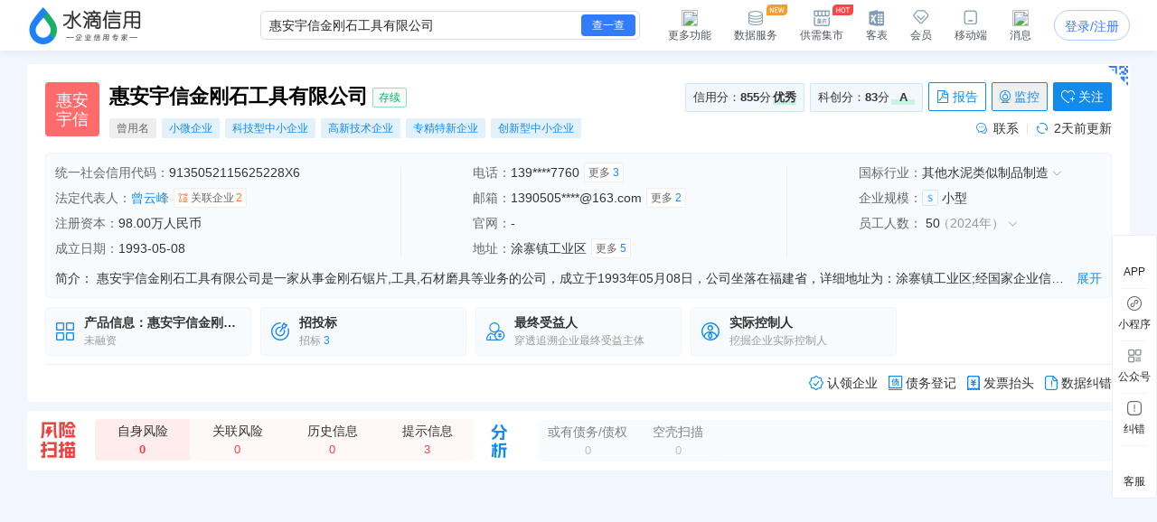

--- FILE ---
content_type: text/html; charset=UTF-8
request_url: https://shuidi.cn/company-a558c61253cd6ea8b2e2dd02c58d6974.html
body_size: 28187
content:
<!DOCTYPE html>
<html lang="en">
<head>
    <meta charset="utf-8">
    <meta http-equiv="X-UA-Compatible" content="IE=edge,Chrome=1">
    <meta name="viewport" content="width=device-width, initial-scale=1, user-scalable=no">
    <meta name="renderer" content="webkit">
    <meta http-equiv="content-type" content="text/html; charset=UTF-8">
    <meta name="baidu-site-verification" content="ptBViWChaK" />
    <meta name='360_ssp_verify' content='97e68f5e73627afe543b46a19218182c' />
    <meta name="360-site-verification" content="3214efec4d6c8803951f487c25ff7748" />
    <meta name="shenma-site-verification" content="80bf0295bd6b4fc16cc50ea5335e3455_1644577047">
    <meta name="sogou_site_verification" content="KmKkZJ3DMI" />
    <meta name="shenma-site-verification" content="8d31c3b95a9f8c6caa324debca70de03_1658115048">
    <meta name="msvalidate.01" content="BC2B53A39736D0F2A094B42F0B245E0B" />
    <link rel="manifest" href="https://statichuoshan.shuidi.cn/manifest.json">

        <title>惠安宇信金刚石工具有限公司 - 水滴信用</title>

            <meta name="description" content="水滴信用提供惠安宇信金刚石工具有限公司的最新工商信息，官网地址，信用信息，法律诉讼，风险信息，电话，法人曾云峰简历，对外投资，财务状况等各维度数据，让您对惠安宇信金刚石工具有限公司有最直观的认识！"/>
                <meta name="keywords" content="惠安宇信金刚石工具有限公司,惠安宇信"/>
    
                <meta property="og:type" content="article" />
            <meta property="og:image" content="https://staticcdn.shuidi.cn/images/logo.png" />
            <meta property="og:release_date" content="" />
            <meta property="og:title" content="惠安宇信金刚石工具有限公司 - 水滴信用" />
            <meta property="og:description" content="制造加工：金刚石锯片、工具、石材磨具。（依法须经批准的项目，经相关部门批准后方可开展经营活动）" />
            <meta name="mobile-agent" content="format=html5;url=https://shuidi.cn/index.html#/enterprise-detail?digest=a558c61253cd6ea8b2e2dd02c58d6974" />
            <meta itemprop="image" content="https://staticcdn.shuidi.cn/images/logo.png" />
        
                        <link rel="canonical" href="https://shuidi.cn/company-a558c61253cd6ea8b2e2dd02c58d6974.html" />
                    <link rel="alternate" media="only screen and(max-width: 640px)" href="https://m.shuidi.cn/company-a558c61253cd6ea8b2e2dd02c58d6974.html" />
            
    <link rel="stylesheet" rev="stylesheet" href="//sourcehuoshan.shuidi.cn/shuidi/resource/css/Shuidi_Archives_DetailShelf.css?v=202601151850&https" type="text/css"/>
        <link rel="shortcut icon" href="//staticjs.shuidi.cn/shuidi/images/favicon.ico" />
    
            <link rel="stylesheet" href="//staticjs.shuidi.cn/layui/css/layui1.css" type="text/css">
            <link rel="stylesheet" href="//staticjs.shuidi.cn/shuidireact/boxtabledetailshelf/boxtabledetailshelf.css?v=202601151850" type="text/css">
    </head>
<body>
<div class="mask"></div>
<input type="hidden" value="" id="accountName">
<input type="hidden" name="monitor_num" value="0">
<input type="hidden" value="0" id="detail-header-vip">
<input type="hidden" value="//staticjs.shuidi.cn/" id="basic_image_url">
<input type="hidden" name="notice_type" value="">

<div class="shuidi-header-container-box" style="">
    <div class="shuidi-header-container-box-content">
        <div class="shuidi-header-container">
            <div class="shuidi-header-logo-container">
                <div class="shuidi-header-logo-box">
                    <a class="home-href" title="水滴信用" href="https://shuidi.cn/">
                        <img draggable="false" class="logo-img real-logo"  src="//staticjs.shuidi.cn/shuidi/images/home/shuidi-logo-174.png" alt="水滴信用-企业信用信息查询平台-查企业-查老板-查风险" />
                    </a>
                </div>
                <div class="shuidi-header-logo-subTitle">
                                            <img src="//staticjs.shuidi.cn/shuidi/images/home/shuidi-logo-subtitle1.png" class="logo-img shuidi-logo-subtitle" alt="">
                                    </div>
                <!-- <div class="shuidi-header-logo-tohome shuidi-header-section">
                    <div class="shuidi-header-icon">
                        <img src="//staticjs.shuidi.cn/applicationBox/home-icon1.png" class="shuidi-header-icon-img">
                        <img src="//staticjs.shuidi.cn/applicationBox/home-active-icon1.png" class="shuidi-header-icon-img-active">
                    </div>
                    <div class="shuidi-header-text">首页</div>
                </div> -->
            </div>
                        <div class="shuidi-header-search-container">
                <div class="shuidi-header-search-box">
                    <!-- <div class="shuidi-header-search-selectsearchtype">
                        <span class="shuidi-header-showsearchtype"><span class="shuidi-header-showsearchtype-text" data-searchtype="all">全部</span><img src="//staticjs.shuidi.cn/shuidi/images/home/dropdown.png" class="shuidi-header-showsearchtype-down-arrow" alt=""></span>
                        <div class="shuidi-header-search-selectbox">
                            <div class="shuidi-header-search-selectitem shuidi-header-search-type all" data-searchtype="all" data-text="全部" >全部</div>
                            <div class="shuidi-header-search-selectitem shuidi-header-search-type companyContent" data-searchtype="companyContent" data-text="查企业">查企业</div>
                            <div class="shuidi-header-search-selectitem shuidi-header-search-type personContent" data-searchtype="personContent" data-text="查老板">查老板</div>
                            <div class="shuidi-header-search-selectitem shuidi-header-search-type riskContent" data-searchtype="riskContent" data-text="法律诉讼">法律诉讼</div>
                            <div class="shuidi-header-search-selectitem shuidi-header-search-type bidContent" data-searchtype="bidContent" data-text="查招标">查招标</div>
                        </div>
                    </div> -->
                    <div class="shuidi-header-search-input top_search">
                        <form id="topSearchForm">
                            <!--通用搜索框-->
                                                        <input id="topSearchFormInput" class="search-key" type="text" placeholder="请输入企业名、品牌名等关键词..." value="惠安宇信金刚石工具有限公司" />
                        </form>
                    </div>
                    <div class="shuidi-header-search-icon">
                        查一查
                    </div>
                </div>
                <!-- <div class="shuidi-header-search-toAdvance">
                    <a class="shuidi-header-search-muti_search" href="/advancesearch"><div class="shuidi-header-search-muti-text">高级</div><div class="shuidi-header-search-muti-text" style="margin-top: 14px;">查询</div></a>
                </div> -->
            </div>
            
            <div class="shuidi-header-userinfo-container">
                <div class="shuidi-header-userinfo-more shuidi-header-section">
                    <div class="shuidi-header-icon">
                        <img src="//staticjs.shuidi.cn/applicationBox/morefunc-icon1.png" class="shuidi-header-icon-img">
                        <img src="//staticjs.shuidi.cn/applicationBox/morefunc-active-icon1.png" class="shuidi-header-icon-img-active">
                    </div>
                    <div class="shuidi-header-text">更多功能</div>
                    <div class="shuidi-header-morefunc">
                        <div class="box_title">
                            <span class="box-title-border"></span>
                            <span>更多功能</span>
                        </div>
                        <div class="box_img">
                            <div class="img_unit member_distribution">
                                <img src="//staticjs.shuidi.cn/applicationBox/distribution1.png" width="38" height="38">
                                <span>会员分销</span>
                            </div>
                            <div class="img_unit member_investPromotion">
                                <img src="//staticjs.shuidi.cn/applicationBox/business-logo.png" width="38" height="38">
                                <span>渠道招商</span>
                            </div>
                            <div class="img_unit shuidi-header-userinfo-freearea">
                                <img src="//staticjs.shuidi.cn/applicationBox/freearea-icon.png" width="38" height="38">
                                <span>免费专区</span>
                            </div>
                            <div class="img_unit secretary hide-model">
                                <img src="//staticjs.shuidi.cn/applicationBox/xyxm1.png" width="38" height="38">
                                <span>信用小秘</span>
                            </div>
                            <div class="img_unit multi_search">
                                <img src="//staticjs.shuidi.cn/applicationBox/header-mulsearch-icon.png" width="38" height="38">
                                <span>批量查询</span>
                            </div>
                            <div class="img_unit header_bidding">
                                <img src="//staticjs.shuidi.cn/applicationBox/header-bidding-icon.png" width="38" height="38">
                                <img src="//staticjs.shuidi.cn/shuidi/images/archives/icon-jg-4.png" width="23" height="12"  style="position:absolute;top:0;right:4px;">
                                <span>查招投标</span>
                            </div>
                            <div class="img_unit header_latest_company">
                                <img src="//staticjs.shuidi.cn/applicationBox/header-latestcompany.png" width="38" height="38">
                                <img src="//staticjs.shuidi.cn/shuidi/images/archives/icon-jg-4.png" width="23" height="12"  style="position:absolute;top:0;right:4px;">
                                <span>新增企业</span>
                            </div>

                            <!-- <div class="img_unit header_custom_table">
                                <img src="//staticjs.shuidi.cn/applicationBox/kebiao.png" width="38" height="38">
                                <img src="//staticjs.shuidi.cn/shuidi/images/archives/icon-jg-4.png" width="23" height="12"  style="position:absolute;top:0;right:4px;">
                                <span>客表</span>
                            </div> -->
                            <div class="img_unit header-advance-search">
                                <img src="//staticjs.shuidi.cn/applicationBox/header-advance-search.png" width="38" height="38">
                                <span>高级查询</span>
                            </div>
                        </div>
                        <div class="box_title">
                            <span class="box-title-border"></span>
                            <span>数据解决方案</span>
                        </div>
                        <div class="box_img">
                            <div class="img_unit data-serve">
                                <img src="//staticjs.shuidi.cn/applicationBox/header-data-serve-icon.png" width="38" height="38">
                                <img src="//staticjs.shuidi.cn/shuidi/images/archives/icon-jg-3.png" width="23" height="12"  style="position:absolute;top:0;right:4px;">
                                <span>数据库</span>
                            </div>
                            <div class="img_unit api-router">
                                <img src="//staticjs.shuidi.cn/applicationBox/api1.png" width="38" height="38">
                                <img src="//staticjs.shuidi.cn/shuidi/images/archives/icon-jg-3.png" width="23" height="12"  style="position:absolute;top:0;right:4px;">
                                <span>API接口</span>
                            </div>
                            <div class="img_unit header-ai">
                                <img src="//staticjs.shuidi.cn/applicationBox/header-ai.png" width="38" height="38">
                                <span>水滴AI</span>
                            </div>
                        </div>
                    </div>
                </div>
                <div class="shuidi-header-userinfo-dataserve shuidi-header-section">
                    <div class="shuidi-header-icon">
                        <img src="//staticjs.shuidi.cn/applicationBox/header-dataserve.png" class="shuidi-header-icon-img">
                        <img src="//staticjs.shuidi.cn/applicationBox/header-active-dataserve.png" class="shuidi-header-icon-img-active">
                        <span class="shuidi-header-hot-icon">
                        <img src="//staticjs.shuidi.cn/applicationBox/new_tip2.png" class="shuidi-header-hot-icon">
                        </span>
                    </div>
                    <div class="shuidi-header-text">数据服务</div>
                </div>
                <div class="shuidi-header-userinfo-trade-market shuidi-header-section">
                    <div class="shuidi-header-icon">
                        <img src="//staticjs.shuidi.cn/applicationBox/trade-market-icon.png" class="shuidi-header-icon-img">
                        <img src="//staticjs.shuidi.cn/applicationBox/trade-market-active-icon.png" class="shuidi-header-icon-img-active">
                        <span class="shuidi-header-hot-icon">
                        <img src="//staticjs.shuidi.cn/applicationBox/hot-icon.png" class="shuidi-header-hot-icon">
                        </span>
                    </div>
                    <div class="shuidi-header-text">供需集市</div>
                    <div class="shuidi-header-trade-market">
                        <img src="//staticjs.shuidi.cn/applicationBox/trade-market-hover-2.png" width="250" height="156">
                    </div>
                    <!-- 采购消息提示弹窗 -->
                    <div class="shuidi-header-trade-market-pop">
                        <div class="popup-header">
                            <div class="header-text">
                                <img class="icon-notice" 
                                    src="//staticjs.shuidi.cn/shuidi/images/credit-merchant/market-pop/notice-white-icon.png"
                                    alt="icon">
                                您收到一条采购单
                            </div>
                            <img class="icon-close" 
                                src="//staticjs.shuidi.cn/shuidi/images/credit-merchant/market-pop/close-white-icon.png"
                                alt="icon">
                        </div>
                        
                        <div class="popup-content">
                            <div class="purchase-title">
                                <span class="title-text">需采购</span>
                                <span class="product-name"></span>
                                <span class="tag-urgent"></span>
                                <span class="tag-status"></span>
                            </div>
                            
                            <div class="user-info">
                                <div class="info-item">
                                    <img class="icon-user" 
                                        src="//staticjs.shuidi.cn/shuidi/images/credit-merchant/market-pop/person-icon.png"
                                        alt="icon">
                                    <span class="person-name"></span>
                                </div>
                                <div class="info-item">
                                    <img class="icon-user" 
                                        src="//staticjs.shuidi.cn/shuidi/images/credit-merchant/market-pop/phone-icon.png"
                                        alt="icon">
                                    <span class="phone-number"></span>
                                </div>
                            </div>

                            <div class="user-info">
                                <div class="info-item">
                                    <img class="icon-user" 
                                        src="//staticjs.shuidi.cn/shuidi/images/credit-merchant/market-pop/content-icon.png"
                                        alt="icon">
                                    <span class="info-item-text"></span>
                                </div>
                            </div>
                        </div>
                        
                        <div class="popup-footer">
                            <div class="view-more">到供需集市查看详情及更多商机</div>
                            <a class="icon-arrow-box" href="/creditmerchant">
                                立即前往
                                <img class="icon-arrow" 
                                        src="//staticjs.shuidi.cn/shuidi/images/credit-merchant/market-pop/arrow-blue-icon.png"
                                        alt="icon">
                            </a>
                        </div>
                    </div>
                    <!-- 通用供需集市引导弹窗 -->
                    <div class="common-guide-pop">
                        <div class="popup-header">
                            <img class="icon-close" src="//staticjs.shuidi.cn/shuidi/images/credit-merchant/market-pop/common-pop-close.png" alt="icon">
                        </div>
                        <div class="popup-content">
                            <img class="icon-notice" src="//staticjs.shuidi.cn/shuidi/images/credit-merchant/market-pop/notice-icon.png" alt="icon">
                            <div class="common-guide-content">这里是内容区域</div>
                            <div class="popup-footer">
                                找客户
                            </div>
                        </div>
                    </div>
                </div>
                <div class="shuidi-header-userinfo-kebiao shuidi-header-section">
                    <div class="shuidi-header-icon">
                        <img src="//staticjs.shuidi.cn/applicationBox/header-kebiao.png" class="shuidi-header-icon-img">
                        <img src="//staticjs.shuidi.cn/applicationBox/header-active-kebiao.png" class="shuidi-header-icon-img-active">
                        <span class="shuidi-header-kebiao-count">11</span>
                    </div>
                    <div class="shuidi-header-text">客表</div>
                </div>
                <div class="shuidi-header-userinfo-vip shuidi-header-section">
                                            <a href="javascript:;" class="headerVipIcon headerVip-nologin">
                            <div class="shuidi-header-icon">
                                <img src="//staticjs.shuidi.cn/applicationBox/member-icon1.png" class="shuidi-header-icon-img">
                                <img src="//staticjs.shuidi.cn/applicationBox/member-active-icon1.png" class="shuidi-header-icon-img-active">
                            </div>
                            <div class="shuidi-header-text">会员</div>
                        </a>
                                        <div class="memberBenefits">
                        <img src="//staticjs.shuidi.cn/shuidi/images/businessOwner/vipPop.png" alt="">
                                                    <a href="javascript:;" class="headerVip headerVip-nologin"></a>
                                            </div>
                    
                </div>
                <div class="shuidi-header-userinfo-app shuidi-header-section">
                    <div class="shuidi-header-icon">
                        <img src="//staticjs.shuidi.cn/applicationBox/headerapp-icon1.png" class="shuidi-header-icon-img">
                        <img src="//staticjs.shuidi.cn/applicationBox/headerapp-active-icon1.png" class="shuidi-header-icon-img-active">
                    </div>
                    <div class="shuidi-header-text">移动端</div>
                    <div class="shuidi-header-app-modal">
                        <div class="box_title">
                            <span class="box-title-border"></span>
                            <span>随时随地使用水滴信用</span>
                        </div>
                        <div class="box_img">
                            <div class="img_unit">
                                <img src="//staticjs.shuidi.cn/shuidi/images/footer/icon_2_2_10241.png" width="120" height="120">
                                <span>水滴信用APP</span>
                            </div>
                            <div class="img_unit">
                                <img src="//staticjs.shuidi.cn/shuidi/images/footer/icon_1_3.png" width="120" height="120">
                                <span>水滴信用小程序</span>
                            </div>
                        </div>
                    </div>
                </div>
                <div class="shuidi-header-userinfo-message shuidi-header-section">
                    <div class="shuidi-header-icon">
                        <img src="//staticjs.shuidi.cn/applicationBox/header-message-icon1.png" class="shuidi-header-icon-img">
                        <img src="//staticjs.shuidi.cn/applicationBox/header-message-active-icon1.png" class="shuidi-header-icon-img-active">
                    </div>
                    <div class="shuidi-header-text">消息</div>
                    <div class="shuidi-message-unread-count"></div>
                    <div class="shuidi-header-message-modal">
                        <div class="shuidi-header-message-header">
                        <span style="font-weight: bold;">消息中心</span>
                        <span style="color:#999999" class="unread-count">（<span class="shuidi-message-unread" style="color:#f43738;padding:0 2px">0</span>条未读）</span>

                            <!-- <span class="checkall-message">全部></span> -->
                        </div>
                        <div class="message-list-box-container">
                            <div class="message-list-empty-box">
                                <img src="//staticjs.shuidi.cn//shuidi/images/newcenter/empty.png" class="message-list-empty-img" alt="">
                                <div class="message-list-empty-text">暂无消息</div>
                            </div>
                        </div>  
                    </div>
                </div>
                <div class="shuidi-header-userinfo-options">
                                            <input type="hidden" id="get_uid" value="0">
                        <div class="shuidi-header-userinfo-nologin">
                            <a class="login-btn" data-position="右上角全局登录" href="javascript:;" style="position:relative;">登录/注册
                                                            </a>
                        </div>
                                    </div>
            </div>
        </div>
    </div>
</div>

<div class="kebiao-copy-dialog">
    <div class="kebiao-dialog-body">
        <div class="kebiao-dialog-body-bg">
            <img src="//staticjs.shuidi.cn/shuidi/images/archives/kebiao-dialog-bg.png" alt="" class="kebiao-dialog-bg" />
        </div>
        <div class="keiao-dialog-content">
            <div class="kebiao-dialog-close">
                <img src="//staticjs.shuidi.cn/shuidi/images/archives/boss-close.png" alt="" class="kebiao-dialog-close-img" />
            </div>
            <div class="kebiao-dialog-title">
                <div class="kebiao-dialog-subtitle">
                    今天已经复制了<span class="kebiao-copycount"></span>条数据，共计花费时间<span class="kebiao-work-time"></span>，打败了<span class="kebiao-red-font">10%</span>的用户
                </div>
                <div class="kebiao-dialog-maintitle">
                    用客表10秒查完所有企业
                </div>
            </div>
            <div class="kebiao-dialog-innercontent">
                <div class="kebiao-dialog-table">
                    <div class="kebiao-dialog-tablehead">
                        <table class="kebiao-dialog-table-content">
                            <thead class="kebiao-dialog-head">
                                <tr>
                                    <th class="kebiao-th-companyname">公司名称</th>
                                    <th class="kebiao-th-copycontent">内容</th>
                                </tr>
                            </thead>
                        </table>
                    </div>
                    <div class="kebiao-dialog-tablebody">
                        <table class="kebiao-dialog-table-content">
                            <tbody class="kebiao-dialog-tbody">
                                <tr>
                                    <td class="kebiao-dialog-companyname"></td>
                                    <td class="kebiao-dialog-copycontent"></td>
                                </tr>
                            </tbody>
                        </table>
                    </div>
                </div>
                <div class="kebiao-dialog-recommend">
                    <img src="//staticjs.shuidi.cn/shuidi/images/archives/recommend-circle.png" class="kebiao-recommend-icon" alt="" />
                    <span class="kebiao-dialog-tip">
                        水滴信用新功能推荐
                    </span>
                </div>
            </div>
            <div class="kebiao-dialog-footer">
                <div class="kebiao-dialog-footer-slogen">
                    <img src="//staticjs.shuidi.cn/shuidi/images/archives/kebiao-slogan-grey.png" class="kebial-slogan-grey" alt="">
                </div>
                <div class="try-kebiao-btn">
                    去试试
                </div>
            </div>
        </div>
    </div>
</div>

<div id="header-height" style="height: 56px; "></div>


<script>
  window.__INITIAL_STATE__ = {"company_name":"惠安宇信金刚石工具有限公司","n_company_name":"惠安宇信金刚石工具有限公司","province":"福建省","province_str":"福建省泉州市惠安县","city":"泉州市","credit_no":"9135052115625228X6","org_code":"15625228-X","company_code":"350521100023469","company_type":"有限责任公司(自然人投资或控股)","authority":"惠安县市场监督管理局","operation_date":"1993-05-08 至 2043-05-07","business_scope":"制造加工：金刚石锯片、工具、石材磨具。（依法须经批准的项目，经相关部门批准后方可开展经营活动）","company_address":"涂寨镇工业区","company_type_list":["有限责任公司"],"employee_no":62,"last_year_report":{"employee_no":62},"insurance":{"insurance_amount":"50人","insurance_year":2024},"history_names":"惠安县三金峰锯片厂","real_capital":"98.000000万人民币","capital_num":98,"currency":"人民币","digest":"a558c61253cd6ea8b2e2dd02c58d6974","capital_display_rule":{"is_display":1,"display_name":"注册资本","capital":"98.00万人民币"},"logo_info":{"logo_url":"","logo_str":{"logoImgStr":"惠安宇信","logoImgColor":"#3aa678"}},"legal_person_info":{"legal_person_caption":"法定代表人","data":[{"legal_person":"曾云峰","is_personal":1,"digest":"a558c61253cd6ea8b2e2dd02c58d6974","ac_num":"2","ac_his_num":"1","has_profile":1}]},"company_status":"存续","message_count":"0","is_black":false,"is_monitor":0,"is_follow":0,"last_update":"2026-01-13","establish_date":"1993-05-08","issue_date":"2024-12-31","industry_src":"其他水泥类似制品制造","industries":{"industry_l1_name":"制造业","industry_l2_name":"非金属矿物制品业","industry_l3_name":"石膏、水泥制品及类似制品制造","industry_l4_name":"其他水泥类似制品制造"},"chain_info":null,"revoke_info":[],"scale":{"scale":"小型","scale_letter":"S","scale_desc":"基于大数据模型，结合不同行业企业的经营数据计算形成的L(大型)、M(中型)、S(小型)和XS(微型)四类企业规模分类体系（部分缺乏判定指标或新成立的企业不纳入计算范畴）。"},"intro":"惠安宇信金刚石工具有限公司是一家从事金刚石锯片,工具,石材磨具等业务的公司，成立于1993年05月08日，公司坐落在福建省，详细地址为：涂寨镇工业区;经国家企业信用信息公示系统查询得知，惠安宇信金刚石工具有限公司的信用代码\/税号为9135052115625228X6，法人是曾云峰，注册资本为98.000000万人民币，企业的经营范围为:制造加工：金刚石锯片、工具、石材磨具。（依法须经批准的项目，经相关部门批准后方可开展经营活动）","financial":[],"contact_info":{"address_total":5,"email_total":2,"phone_total":3,"phone_contact":"139****7760","is_show_contact":1,"year_report_email":"1390505****@163.com","company_address":"涂寨镇工业区","has_phone":true,"insurance_amount":"50人","insurance_year":2024},"employee":[{"year":2024,"merge_num":0,"industry_num":50},{"year":2023,"merge_num":0,"industry_num":50},{"year":2022,"merge_num":0,"industry_num":54}],"company_score":{"score":"855","level":"优秀"},"kc":{"is_bg":true,"ScoreTo100":"83.4869816779171","industry_level_desc":"A"},"official_website":null,"icp_website":[],"shop_num":0,"group_info":[],"product_info":{"product_name":"惠安宇信金刚石工具","round":"未融资","product_id":"54ce5dc7ce75906282790ea8a44e28af"},"bid_count_info":{"bid_num":3,"zc_bid_num":3,"dl_bid_num":0,"zb_bid_num":0},"judicial_count":0,"controller_count":1,"beneficial_count":"1","debt_creditor_count":0,"is_main_company":false,"has_stock":0,"visit_limit":1,"shell_count":0,"invoice_info":{"company_name":"惠安宇信金刚石工具有限公司","tax_code":"9135052115625228X6","address":"涂寨镇工业区","phone":"139****7760","bank_name":"","bank_account_orig":""},"company_tags":{"history_name":[{"removed_date":null,"included_date":null,"history_name":"惠安县三金峰锯片厂"}],"company_type":"","sme":"小微企业","soes":"","rongzi":"","stock":[],"technology":["科技型中小企业","高新技术企业","专精特新企业","创新型中小企业"],"certificate":[],"expire_certificate":[],"aaa":"","risk":[],"has_credit_alert":"0"},"show_credit_evaluation":0,"credit_evaluation_year":1,"company_credit_public":0,"has_structure_pic":1,"has_relate_pic":1,"isvip":0,"display_GQ":1};
  window.userNew = 1;
</script>

            <link rel="stylesheet" href="https://staticnpc.shuidi.cn/shuidipcnew/dist_20260112161254/fonts/iconfont.css" />
            <script type="module" crossorigin src="https://staticnpc.shuidi.cn/shuidipcnew/dist_20260112161254/assets/index.js"></script>
            <link rel="modulepreload" crossorigin href="https://staticnpc.shuidi.cn/shuidipcnew/dist_20260112161254/assets/vue-vendor.js">
            <link rel="stylesheet" crossorigin href="https://staticnpc.shuidi.cn/shuidipcnew/dist_20260112161254/assets/index.css"><div class="detail-loans-tips">
    <div class="detail-loans-tips-show">
        <span class="detail-loans-tips-text">
        <span class="detail-loans-tips-text-company"></span>的<span class="detail-loans-tips-text-report">《信贷评估与优化策略报告》</span>已生成，
        <span class="detail-loans-tips-look">点击免费获取   <img class="qrImg" src="//staticjs.shuidi.cn//applicationBox/right-icon.png" /></span>
        </span>
        <span class="detail-loans-tips-close">
            <img class="closeImg" src="//staticjs.shuidi.cn//applicationBox/loan-close.png" />
        </span>
    </div>
</div>
<div class="assistMask2">
    <div class="resultBox">
        <div class="close"></div>
        <div class="button">知道了</div>
        <img class="apiQr" src="" alt="" />
        <img class="qrImg" src="//staticjs.shuidi.cn//applicationBox/loan-bg.png" />
    </div>
</div>

<div class="detail-self" id="detail-self">
        <div class="detailself__cooperation" style="display:none;">
        <div class="detailself__cooperation__content"></div>
        <div class="detailself__cooperation__close"></div>
    </div>
        <div class="detail-content-new-container">
        <div class="detail-content-companyhall-side" id="companyhall-sidemenu">
            <ul style="display: none;">
                <li><a href="/company-a558c61253cd6ea8b2e2dd02c58d6974.html">企业信息</a></li>
                <li><a href="/company-a558c61253cd6ea8b2e2dd02c58d6974/hall.html">企业展厅</a></li>
            </ul>
        </div>
        <div class="detail-content-box ">
                <!-- 新版需要隐藏 -->
                    <div id="archives"></div>
        
                  <!-- 新版需要隐藏 -->
                    <div style="display: none;" class="adv-box">
            <!-- 未投放广告默认显示 -->
            <div class="recommended-company">
                <div class="recommended-company-logo">
                    <img src="//staticjs.shuidi.cn/shuidi/images/archives/recommendCompanyWithbth.png" alt="">
                </div>
                <div class="recommended-company-content-container ">
                    <div class="recommended-company-arrow recommended-company-arrow-left"><div class="recommended-company-left"></div></div>
                    <div class="recommended-company-content-body">
                        <div class="recommended-company-body" id="recommended-company-body">
                            
                        </div>
                    </div>
                    <div class="recommended-company-arrow recommended-company-arrow-right"><div class="recommended-company-right"></div></div>
                </div>
            </div>
            <!-- 投放广告显示 -->
            <div class="new-recommended-company">
                <div class="leftcontent">
                    <div class="new-left"><img src="//staticjs.shuidi.cn/shuidi/images/archives/qualityenterprise2.png" alt=""></div>
                    <div class="new-left-icon">
                    <div class="hoverimg">
                        <img src="//staticjs.shuidi.cn/shuidi/images/archives/icon-13.png" alt="">
                    </div>
                    <div class="hoverText">不感兴趣</div>
                    </div>
                    <div class="new-center">
                    <div class="new-company_name" id="new-company_name">
                    </div>
                    <div class="company-tag" id="company-tag">
                    </div>
                    <div class="company-content">
                        <div id="company-content-scroll" class="company-content-scroll">
                        </div>
                        <div id="company-content-scroll2" class="company-content-scroll2">
                        </div>
                    </div>
                    </div>
                </div>
                <div class="new-right" id="new-right">
                </div>
            </div>
            <!-- 招商广告 -->
            <div class="investment-promotion">
                <div class="investment-left"><img src="//staticjs.shuidi.cn/shuidi/images/archives/qualityenterprise2.png" alt=""></div>
                <div class="investment-right" id="investment-right">
                    <div class="norecommended"><img src="//staticjs.shuidi.cn/shuidi/images/archives/norecommended.png" alt=""></div>
                    <div class="godetail">
                    <span>在此推荐我的企业，让更多客户看到我</span>
                    <span class="lookdetail">查看详情</span>
                    </div>
                </div>
            </div>
            <!-- 招商广告-大数据服务 -->
            <div class="investment-promotion-data">
                <div class="advert-box">
                    <img class="bg" src="//staticjs.shuidi.cn/shuidi/images/archives/advert-banner-img3.jpg" alt="">
                </div>
            </div>
            <!-- 分流广告 -->
            <div class="shunt-recommended">
                <div class="shuntcontent">
                    <div class="shunt-left"><img src="//staticjs.shuidi.cn/shuidi/images/archives/qualityenterprise2.png" alt=""></div>
                    <div class="shunt-center">
                    <div class="company_name" id="shunt_company_name">
                    </div>
                    <div class="company-tag" id="shunt_company-tag">
                    </div>
                    <div class="company-content">
                        <div id="shunt-content-scroll" class="shunt-content-scroll">
                        </div>
                        <div id="shunt-content-scroll2" class="shunt-content-scroll2">
                        </div>
                    </div>
                    </div>
                </div>
                <div class="shunt-right" id="shunt-right">
                    <div class="bgimg" id="bgimg">
                    <span id="bgtext"></span>
                    </div>
                    <div class="jumpxbh" id="jumpxbh">
                        在此推荐我的企业<br>
                        让更多客户看到我
                    </div>
                </div>
            </div>
            <!-- 全量A/B广告 -->
            <div class="advertisementab">
                <div class="advertisementa"><img src="//staticjs.shuidi.cn/shuidi/images/archives/advertisementA.png" alt=""></div>
                <div class="advertisementb"><img src="//staticjs.shuidi.cn/shuidi/images/archives/advertisementB.png" alt=""></div>
            </div>
            <!-- 全量A/B广告弹窗 -->
            <div class="advbg">
            </div>
            <div class="advABShow">
                <div class="advABShow_line1">
                <span class="tip">提示</span>
                <img id="closebtn" class="closebtn" src="//staticjs.shuidi.cn/shuidi/images/closexiufu.png" alt="">
                </div>
                <div class="advABShow_line2">
                <img src="//staticjs.shuidi.cn/shuidi/images/archives/abclose.png" alt="">
                <span class="sucesstip">申请成功</span>
                </div>
                <div class="advABShow_line3">
                您当前的手机号是<span class="advABShow_phone"></span>，稍后我们服务专员将与您取得联系
                </div>
                <div class="advABShow_line4">
                <!-- <span class="sucessbtn" id="sucessbtn">同意</span> -->
                <span class="refusebtn" id="refusebtn">点错了，谢谢</span>
                </div>
            </div>
          </div>
            
          <div class="detail-shelf-container">
              <div class="detail-content is-hide">
                  <div class="navbar-new"></div>
                  
                  <div class="content_box">
                                                                        <div class="lighting-sidebar" id="m1">
                              <!-- 上市信息 -->
                              <div id="m17" class="m17-box module-box">
                                  <ul class="flex-box new-menu"></ul>
                                  <div class="moduleEmpty">
                                      <img src="//staticjs.shuidi.cn/shuidi/images/archives/empty-pic.jpg" alt="" class="empty_pic">
                                      <span class="empty_text">截止目前暂无上市信息</span>
                                  </div>
                                  <div class="table-slot page-item-containter">
                                      <div class="detailDevelop" id="react-box0"></div>
                                  </div>
                              </div>
                              <div id="m11" class="m11-box module-box">
                                <ul class="flex-box new-menu"></ul>
                                <div class="moduleEmpty">
                                    <img src="//staticjs.shuidi.cn/shuidi/images/archives/empty-pic.jpg" alt="" class="empty_pic">
                                    <span class="empty_text">截止目前暂无公司背景信息</span>
                                </div>
                                <!--工商信息-->
                                <div class="page-item-containter">
                                    <div id="m01" class="chart-box">
                                                                                <div class="chart-item is_link" anchor="#m117">
                                            <div class="chart-img-box">
                                                <img src="//staticjs.shuidi.cn/shuidi/shuidi-pc/archives/chart-gx.png" alt="" class="chart-gq">
                                            </div>
                                            <div class="chart-title">股权结构图</div>
                                        </div>
                                                                                                                        <div class="chart-item is_link" anchor="#m118">
                                            <div class="chart-img-box">
                                                <img src="//staticjs.shuidi.cn/shuidi/shuidi-pc/archives/chart-gq.png" alt="" class="chart-gx">
                                            </div>
                                            <div class="chart-title">关系图谱</div>
                                        </div>
                                                                            </div>

                                    <!--旅行社资质-->
                                    <div id="m110" class="lighting-sidebar">
                                                                            </div>

                                    <!--1工商信息-->
                                    <div id="m111" class="lighting-sidebar">
                                        <h2 class="l-title clearfix">工商信息
                                            <span class="history_link history-anchor is_link" anchor="#h141" data-satPoint="历史工商信息" data-group="工商信息">
                                                <img class="" src="//staticjs.shuidi.cn/shuidi/images/archives/icon-21.png" style="width:12px; height:auto;margin-top:-2px;">
                                                查看历史工商信息
                                            </span>
                                            <img class="table_logo right ml_4" src="//staticjs.shuidi.cn/shuidi/images/detail_1_1.jpg">
                                            <div class="field-research-entrance-box" id="fieldResearchEntranceBox">
                                                <img class="warn-blue-icon" src="//staticjs.shuidi.cn/shuidi/images/detail/wran-blue-icon.png">
                                                信息不准确？向平台反馈，免费领取SVIP会员
                                                <img class="arrow-right-black-icon" src="//staticjs.shuidi.cn/shuidi/images/detail/arrow-right-black-icon.png">
                                            </div>
                                        </h2>
                                        <div class="detail-info">
                                            <table class="table1 bd-botm0">
                                                <tr>
                                                    <td class="t-bg" style="text-align: center" colspan="3">法定代表人</td>
                                                </tr>
                                                <tr>
                                                    <td class="td_faren" colspan="3">
                                                        <div class="row-one">
                                                            <div class="fr-box">
                                                                <div class="boxL">
                                                                        <div class="words-logo" style="width:60px;height:60px;background:rgba(125,179,217);border-radius:8%;overflow:hidden;position:relative;">
        <div style="position:absolute;width:100%;height:100%;display:flex;flex-flow:row wrap;justify-content:center;align-items:center;text-align:center;word-break:break-all;word-wrap:break-word;box-sizing:border-box;font-size:24px;color:#fff;padding:6px;">
            <div style="min-width:34%">曾</div>        </div>
    </div>
                                                                </div>
                                                                <div class="boxR">
                                                                    <div>
                                                                                                                                                    <a href="/person/5pu%2B5LqR5bOw_a558c61253cd6ea8b2e2dd02c58d6974.html" class="boxR-name toPerson cur login-pop-xcx" style="color:#333"  position="法定代表人" data-position2="工商信息法人姓名" target="_blank">曾云峰</a>
                                                                            <a href="/person/5pu%2B5LqR5bOw_a558c61253cd6ea8b2e2dd02c58d6974.html" class="boxR-btn   cur login-pop-xcx hide-model table-download-resume">下载简历</a>
                                                                            <div class="company-count">
                                                                                <a href="/person/5pu%2B5LqR5bOw_a558c61253cd6ea8b2e2dd02c58d6974.html" class="company-count-one  cur login-pop-xcx" data-name="曾云峰" target="_blank" position="法定代表人" data-position2="工商信息法人企业数">关联<span class="no1 relateNum"></span>家企业 ></a>
                                                                                <!-- <div class="company-count-two"><span class="no1"></span>个合作人 ></div> -->
                                                                            </div>
                                                                                                                                            </div>

                                                                </div>
                                                            </div>
                                                            <!-- <div class="box-gujia">

                                                            </div> -->
                                                        </div>
                                                        <div class="row-two"></div>
                                                    </td>
                                                </tr>
                                            </table>
                                            <table class="table1" style="border-top: 0" data-satPoint="工商基本信息" data-group="工商信息">
                                                                                                <tr>
                                                    <td class="t-wt3 t-bg">注册资本</td>
                                                                                                        <td class="capital-detail" data-capital="98" data-currency="人民币">98.00万人民币</td>
                                                    <td class="t-wt1 t-bg">实缴资本</td>
                                                    <td colspan="3">
                                                        98.00万人民币                                                    </td>
                                                </tr>
                                                                                                <tr>
                                                    <td class="t-wt3 t-bg">统一社会信用代码</td>
                                                    <td class="hover_copy"><span class="hover_copy_txt">9135052115625228X6</span><span class="hover_copy_click" data-copyContent="9135052115625228X6">复制</span></td>
                                                    <td class="t-wt1 t-bg">组织机构代码</td>
                                                    <td class="hover_copy"><span class="hover_copy_txt">15625228-X</span><span class="hover_copy_click" data-copyContent="15625228-X">复制</span></td>
                                                    <td class="t-wt1 t-bg">工商注册号</td>
                                                    <td class="hover_copy"><span class="hover_copy_txt">350521100023469</span><span class="hover_copy_click" data-copyContent="350521100023469">复制</span></td>
                                                </tr>
                                                <tr>
                                                    <td class="t-wt3 t-bg">经营状态</td>
                                                                                                            <td>存续</td>
                                                                                                        <td class="t-wt3 t-bg">行业</td>
                                                    <td class="industry-detail" data-industry="非金属矿物制品业">非金属矿物制品业</td>
                                                    <td class="t-wt1 t-bg">企业类型</td>
                                                    <td>有限责任公司(自然人投资或控股)</td>
                                                </tr>
                                                <tr>
                                                    <td class="t-wt3 t-bg">所属地区</td>
                                                    <td class="province-detail" data-province="福建省泉州市惠安县">福建省泉州市惠安县</td>
                                                    <td class="t-wt1 t-bg">登记机关</td>
                                                    <td>惠安县市场监督管理局</td>
                                                    <td class="t-wt3 t-bg">核准日期</td>
                                                    <td class="hover_copy">
                                                                                                                <span class="vip-mask-point" data-field="issue_date">
                                                            <img src="//staticjs.shuidi.cn/shuidi/images/svip_vip/svip-point-mask.png" alt="" class="vip-mask-point-icon" />
                                                        </span>
                                                                                                            </td>
                                                </tr>
                                                <tr>
                                                    <td class="t-wt3 t-bg">营业期限</td>
                                                    <td>1993-05-08 至 2043-05-07</td>
                                                    <td class="t-wt1 t-bg">人员规模</td>
                                                    <td>
                                                        <span>62</span>
                                                        <span class="field-research-enter" position="真实规模按钮">
                                                            真实规模
                                                            <img src="//staticjs.shuidi.cn/shuidi/images/archives/view-search-blue-icon.png" alt="" class="view-search-blue-icon">
                                                        </span>
                                                    </td>
                                                    <td class="t-wt1 t-bg">参保人数</td>
                                                    <td>
                                                        <div style="display: flex;flex-flow: row nowrap;align-items: center;gap: 10px;">
                                                            <span>50人</span>
                                                                                                                                                                                            <a href="/annual-reports?digest=a558c61253cd6ea8b2e2dd02c58d6974&report_year=2024" target="_blank" class="report-btn">(2024年报)</a>
                                                                                                                        <div class="btn-chart" data-text="参保人数趋势图"></div>
                                                        </div>

                                                    </td>
                                                </tr>
                                                <tr>
                                                    <td class="t-wt3 t-bg">曾用名</td>
                                                    <td colspan="3">惠安县三金峰锯片厂</td>
                                                    <td class="t-wt1 t-bg">成立日期</td>
                                                    <td class="createTime-detail hover_copy" data-createTime="1993-05-08"><span class="hover_copy_txt">1993-05-08</span><span class="hover_copy_click" data-copyContent="1993-05-08">复制</span></td>
                                                </tr>
                                                <tr>
                                                    <td class="t-wt3 t-bg">企业地址</td>
                                                    <td class="hover_copy" colspan="5">
                                                        <span class="hover_copy_txt">涂寨镇工业区</span>
                                                        <span class="field-research-enter" position="真实经营地址按钮">
                                                            真实经营地址
                                                            <img src="//staticjs.shuidi.cn/shuidi/images/archives/view-search-blue-icon.png" alt="" class="view-search-blue-icon">
                                                        </span>
                                                        <span class="hover_copy_click" data-copyContent="涂寨镇工业区">复制</span>
                                                    </td>
                                                </tr>
                                                <tr>
                                                    <td class="t-wt3 t-bg">经营范围</td>
                                                    <td class="hover_copy" colspan="5"><span class="hover_copy_txt">制造加工：金刚石锯片、工具、石材磨具。（依法须经批准的项目，经相关部门批准后方可开展经营活动）</span><span class="hover_copy_click" data-copyContent="制造加工：金刚石锯片、工具、石材磨具。（依法须经批准的项目，经相关部门批准后方可开展经营活动）">复制</span></td>
                                                </tr>
                                            </table>
                                        </div>
                                    </div>

                                    <!--股权结构-->
                                                                            <div class="ownership-structure lighting-sidebar" id="m117">
                                            <h2 class="l-title clearfix">股权结构
                                                <img class="table_logo right" src="//staticjs.shuidi.cn/shuidi/images/detail_1_1.jpg">
                                            </h2>
                                            <div class="detail-info">
                                                                                                    <div class="relation-title m117-title m117-box">
                                                        <a href="javascript:;" class="view-details">
                                                            <div class="rt-btn">
                                                                <img class="icon-19" src="//staticjs.shuidi.cn/shuidi/images/archives/icon-19.png">
                                                                全屏查看
                                                            </div>
                                                        </a>
                                                    </div>
                                                    <div class="inner m117-box">
                                                        <div class="display-tupu">
                                                            <div class="comp item fold pad_20">
                                                                <p class="title m117-title"></p>
                                                            </div>
                                                            <div class="child"></div>
                                                        </div>

                                                        <div class="bottom">
                                                            <div class="bg_red"></div>
                                                            <p>大股东</p>
                                                            <div class="bg_organ"></div>
                                                            <p>企业股东</p>
                                                            <div class="bg_green"></div>
                                                            <p>自然人股东</p>
                                                        </div>
                                                    </div>
                                                    <div class="notvip-new" id="vipay-gqjg" data-satPoint="股权结构" data-group="股权信息"></div>
                                                    <div class="add-bd2 add-pd2 clearfix m117-none">
                                                        <div class="no-found ownership-no-found">-</div>
                                                    </div>
                                                                                                <div class="table-foot-tip">股权结构图由水滴信用基于公共信用信息利用大数据分析引擎独家生成，仅供参考，不代表水滴信用的任何明示、暗示之观点或保证。</div>
                                            </div>
                                        </div>
                                    
                                    <!--股东信息-->
                                    <div id="react-box1"></div>

                                    <!--控制企业-->
                                    <div class="invest-abroad lighting-sidebar" id="mz110">
                                        <h2 class="l-title clearfix">
                                            <span>控制企业</span>
                                            <span class="col_link ml_4" id="mz110-total"></span>
                                            <span class="question-add question-add-style">
                                                <i>控制企业展示公司或自然人直接或间接拥有其疑似实际控制权的企业。仅供用户参考，该成果不代表水滴信用的任何明示、暗示之观点或保证。</i>
                                            </span>
                                            <img class="table_logo right" src="//staticjs.shuidi.cn/shuidi/images/detail_1_1.jpg">
                                        </h2>
                                                                                    <div class="pop-container pop-container-110" id="mz110-container-login"></div>
                                                                            </div>
                                        
                                    <!-- 实际控制人、受益所有人 -->
                                    <div id="react-box2"></div>

                                    <!--变更记录-->
                                                                            <div id="m119" data-satPoint="变更记录" data-group="工商信息">
                                            <h2 class="l-title clearfix"><span>变更记录</span>
                                                <span class="col_link ml_4">16</span>

                                                <img class="table_logo right" src="//staticjs.shuidi.cn/shuidi/images/detail_1_1.jpg">
                                                <a href="javascript:;" class="l-title-export changes-export">导出</a>
                                            </h2>
                                                                                        <div class="pop-container pop-container-119" id="mz119-container-login"></div>
                                                                                </div>
                                    
                                    <!--企业年报-->
                                    <div class="annual-reports lighting-sidebar" id="m1111" style="display: none">
                                        <h2 class="l-title clearfix">
                                            <span>企业年报</span>
                                            <span class="col_link ml_4" id="reportCount">0</span>
                                            <img class="table_logo right" src="//staticjs.shuidi.cn/shuidi/images/detail_1_1.jpg">
                                        </h2>
                                        <div class="annual-reports-info" data-satPoint="企业年报" data-group="工商信息">
                                                                                            <!--正常显示-->
                                                <div class="annual-reports-title" data-satPoint="企业年报" data-group="工商信息">
                                                    <ul>
                                                        <li>
                                                            <div class="annual-reports-one">序号</div>
                                                            <div class="annual-reports-two">报送年度</div>
                                                            <div class="annual-reports-three">填报时间</div>
                                                            <div class="annual-reports-action">操作</div>
                                                        </li>
                                                    </ul>
                                                </div>
                                                <div class="annual-reports-item">
                                                    <ul>
                                                    </ul>
                                                </div>
                                                                                    </div>
                                    </div>

                                    <!-- 工商自主公示 -->
                                    <!--分支机构-->
                                    <div id="DetailShelf-table-box"></div>

                                    <!--同业分析-->
                                                                            <div class="tongye lighting-sidebar" id="m120">
                                            <h2 class="l-title clearfix">同业分析
                                                <img class="table_logo right" src="//staticjs.shuidi.cn/shuidi/images/detail_1_1.jpg">
                                            </h2>
                                            <div class="tyfx-container" style="min-height: 390px">
                                                <div class="notvip-new" id="vipay-tyfx" data-satPoint="同业分析" data-group="经营情况"></div>
                                                <div class="tyfx-main clearfix">
                                                    <ul class="tym-left">
                                                        <li class="tyml-items active" data-tag="1">
                                                            注册资本（全国）
                                                        </li>
                                                        <li class="tyml-items" data-tag="2">
                                                            注册资本（全省）
                                                        </li>
                                                        <li class="tyml-items" data-tag="3">
                                                            同业地位（全国）
                                                        </li>
                                                        <li class="tyml-items" data-tag="4">
                                                            同业地位（全省）
                                                        </li>
                                                        <li class="tyml-items" data-tag="5">
                                                            进入市场时期（全国）
                                                        </li>
                                                        <li class="tyml-items" data-tag="6">
                                                            进入市场时期（全省）
                                                        </li>
                                                        <li class="tyml-items" style="display: none" data-tag="7">
                                                            同业企业所在地地域分布
                                                        </li>
                                                        <li class="tyml-items" style="display: none" data-tag="8">
                                                            同行业资金地域分布
                                                        </li>
                                                    </ul>
                                                    <div class="tym-right" data-satPoint="同业分析2" data-group="经营情况">
                                                        <div class="tymi-list">
                                                        </div>
                                                        <div class="tymi-chart" id="tymiChart">

                                                        </div>
                                                    </div>
                                                </div>
                                            </div>
                                        </div>
                                    
                                    <!--企业成长性分析-->
                                    <div class="shebao lighting-sidebar" id="m1112">
                                        <h2 class="l-title clearfix">企业成长性分析
                                            <img class="table_logo right" src="//staticjs.shuidi.cn/shuidi/images/detail_1_1.jpg">
                                        </h2>
                                        <div class="shebao-main">
                                            <ul class="sb-tabs">
                                                <li class="sbt-items active" data-tag="2">
                                                    注册资本变迁
                                                </li>
                                                <li class="sbt-items" data-tag="3">
                                                    分支机构数量
                                                </li>
                                            </ul>
                                            <div class="sbrs-container" style="min-height: 390px" data-satPoint="成长性分析" data-group="经营情况">
                                                <div class="notvip-new" id="vipay-sbrs"></div>
                                            </div>
                                        </div>
                                    </div>
                                </div>
                              </div>
                              <div id="m13" class="m13-box module-box">
                                  <ul class="flex-box new-menu"></ul>
                                  <div class="moduleEmpty">
                                      <img src="//staticjs.shuidi.cn/shuidi/images/archives/empty-pic.jpg" alt="" class="empty_pic">
                                      <span class="empty_text">截止目前暂无法律诉讼</span>
                                  </div>
                                  <div class="table-slot"></div>

                                  <!-- 风险移出list -->
                                  <div class="risk-remove-box" id="risk-remove-box">
                                      <div class="head-box">
                                          <img class="img" src="//staticjs.shuidi.cn/shuidi/images/archives/check-world-blue-icon.png" alt="" />
                                          专项报告
                                      </div>
                                      <table>
                                          <thead>
                                              <tr class="head">
                                                  <td class="td1">序号</td>
                                                  <td class="td2">案号</td>
                                                  <td>案由</td>
                                                  <td>当事人身份</td>
                                                  <td class="td4">案件结果</td>
                                                  <td class="td5">分析结果</td>
                                              </tr>
                                          </thead>
                                          <tbody>

                                          </tbody>
                                      </table>
                                  </div>
                              </div>
                              <div id="m12" class="m12-box module-box">
                                  <ul class="flex-box new-menu"></ul>
                                  <div class="moduleEmpty">
                                      <img src="//staticjs.shuidi.cn/shuidi/images/archives/empty-pic.jpg" alt="" class="empty_pic">
                                      <span class="empty_text">截止目前暂无经营风险</span>
                                  </div>
                                  <div class="table-slot"></div>
                              </div>
                              <!-- 公司发展 -->
                              <div id="m16" class="m16-box module-box">
                                  <ul class="flex-box new-menu"></ul>
                                  <div class="moduleEmpty">
                                      <img src="//staticjs.shuidi.cn/shuidi/images/archives/empty-pic.jpg" alt="" class="empty_pic">
                                      <span class="empty_text">截止目前暂无公司发展信息</span>
                                  </div>
                                  <div class="table-slot">
                                      <div class="detailDevelop" id="react-box10"></div>
                                  </div>
                              </div>
                              <div id="m15" class="m15-box module-box">
                                  <ul class="flex-box new-menu"></ul>
                                  <div class="moduleEmpty">
                                      <img src="//staticjs.shuidi.cn/shuidi/images/archives/empty-pic.jpg" alt="" class="empty_pic">
                                      <span class="empty_text">截止目前暂无经营状况信息</span>
                                  </div>
                                  <div class="table-slot"></div>
                              </div>
                              <div id="m14" class="m14-box module-box">
                                  <ul class="flex-box new-menu"></ul>
                                  <div class="moduleEmpty">
                                      <img src="//staticjs.shuidi.cn/shuidi/images/archives/empty-pic.jpg" alt="" class="empty_pic">
                                      <span class="empty_text">截止目前暂无知识产权信息</span>
                                  </div>
                                  <div class="table-slot"></div>
                              </div>
                              <div id="h14" class="h14-box module-box">
                                  <ul class="flex-box new-menu"></ul>
                                  <div class="moduleEmpty">
                                      <img src="//staticjs.shuidi.cn/shuidi/images/archives/empty-pic.jpg" alt="" class="empty_pic">
                                      <span class="empty_text">截止目前暂无历史信息</span>
                                  </div>
                                  <div class="table-slot"></div>
                              </div>
                              <div class="loading-box">
                                  <div class="module-loading">
                                      <div class="loading-box">
                                          <img class="icon-module-loading" src="//staticjs.shuidi.cn/shuidi/images/archives/module-loading.png" alt="shuidi">
                                      </div>
                                      <div>正在加载中，请稍后...</div>
                                  </div>
                              </div>
                            </div>
                                                                                                                                                      </div>
                  <div class="declaration_box">
                      免责声明：由于网络信息更新速度快、来源较多，当您在使用水滴所提供的信息时，企业的信息可能已经发生变更，请在使用水滴提供的信息前，慎重核实，水滴不做任何形式的保证和担保。水滴信息来源于网络，水滴不对内容的真实性、准确性和合法性负责，请用户慎重选择使用该信息。水滴作为信息获取平台不参与用户间因交易而产生的法律纠纷，纠纷由您自行协商解决。
                      投诉方式：<span class="col_link">shuidi@pingansec.com</span>，是处理侵权投诉的专用邮箱，在您的合法权益受到侵害时，请您尽快联系水滴工作人员处理，我们会在5个工作日内给您答复，感谢您对水滴信用的关注与支持！
                  </div>
                                </div>
              <div class="clearfix"></div>
          </div>
            </div>
    </div>

    <div class="risk-notify-dialog">
        <div class="risk-notify-left">
            <img src="//staticjs.shuidi.cn/shuidi/images/detail/risk-notify-icon.png" class="risk-notify-warning-icon" alt="">
            <span class="risk-notify-text">当前企业存在<span class="risk-notify-num"></span>历史风险信息</span>
        </div>
        <div class="risk-notify-options">
            <div class="risk-notify-check-btn">查看</div>
            <div class="risk-notify-reminder-later">稍后提醒</div>
        </div>
    </div>
</div>
</div>

<div class="fixed-adv" style="display: none">
    <span class="close">×</span>
    <div class="hover">
        <img src="//staticjs.shuidi.cn/shuidi/images/detail/adv-qr1.jpg" alt="">
    </div>

</div>
<!--弹框 对外投资-->
<div class="detail-bounced detail-invest" style="display: none">
    <div class="bounced-header">
        <p class="bounced-header-title">欢迎使用<span>查询董监高关联企业</span>功能</p>
        <p class="bounced-header-description">领先技术，排除同名同姓，精准查找<span class="name">徐老大</span>投资或任职的所有公司</p>
        <span class="bounced-icon"></span>
    </div>
    <div class="bounced-contain">
        <p class="bounced-contain-title">董监高关联企业</p>
        <div class="bounced-body">
            <p class="bounced-body-title">报告内容【惠安宇信金刚石工具有限公司】-<i class="name">徐老大</i><span>输出格式：PDF</span></p>
            <ul class="bounced-list">
                <li class="bounced-items"> TA在哪些公司担任法定代表人</li>
                <li class="bounced-items"> TA在哪些公司担任哪些职位</li>
                <li class="bounced-items"> TA投资了哪些公司</li>
                <li class="bounced-items"> TA的失信被执行</li>
            </ul>
        </div>
        <div class="bounced-main">
                        <div class="bounced-main-items">
                <p class="bounced-main-title">普通用户扫码查看</p>
                <img src="//staticjs.shuidi.cn/shuidi/images/detail/QRCode3.png" alt=""
                     class="bounced-main-img" style="width: 150px; height: 150px;"/>
                <p class="bounced-main-tip">使用微信扫码体验</p>
            </div>
        </div>
    </div>
</div>

<!--弹框 简历查询-->
<div class="detail-resume detail-bounced" style="display:none">
    <div class="bounced-header">
        <p class="bounced-header-title">欢迎使用<span>董监高关联企业</span>功能</p>
        <p class="bounced-header-description">领先技术，排除同名同姓，精准查找<span class="name">徐老大</span>个人简历信息</p>
        <span class="bounced-icon"></span>
    </div>
    <div class="bounced-contain">
        <p class="bounced-contain-title">企业董监高简历信息</p>
        <div class="bounced-body">
            <p class="bounced-body-title">报告内容【惠安宇信金刚石工具有限公司】-<i class="name">徐老大</i><span>输出格式：PDF</span></p>
            <ul class="bounced-list">
                <li class="bounced-items"> TA的任职经历</li>
            </ul>
        </div>
        <div class="bounced-main">
                        <div class="bounced-main-items">
                <p class="bounced-main-title">普通用户扫码查看</p>
                <img src="//staticjs.shuidi.cn/shuidi/images/detail/QRCode3.png" alt=""
                     class="bounced-main-img" style="width: 150px; height: 150px;"/>
                <p class="bounced-main-tip">使用微信扫码体验</p>
            </div>
        </div>
    </div>
</div>


<!--弹框 查询风险事件-->
<div class="detail-risk detail-bounced" style="display: none;">
    <div class="bounced-header">
        <p class="bounced-header-title">欢迎使用<span>查询风险事件</span>功能</p>
        <p class="bounced-header-description">企业风险事件由水滴信用深度挖掘企业关系独家生成</p>
        <span class="bounced-icon"></span>
    </div>
    <div class="bounced-contain">
        <p class="bounced-contain-title">风险事件</p>
        <div class="risk-body">
            <p class="bounced-risk-title">查询对象【惠安宇信金刚石工具有限公司】</p>
            <ul class="risk-list">
                <li>直接风险点</li>
                <li>全部风险点</li>
                <li>最大风险点</li>
            </ul>
            <ul class="risk-list risk-list-num">
                <li></li>
                <li></li>
                <li></li>
            </ul>
        </div>
        <div class="bounced-body">
            <p class="bounced-body-title">报告内容【惠安宇信金刚石工具有限公司】-风险事件<span>输出格式：PDF</span></p>
            <ul class="bounced-list">
                <li class="bounced-items">企业多维度风险事件</li>
                <li class="bounced-items">企业各时间风险事件</li>
                <li class="bounced-items">企业最大风险事件</li>
                <li class="bounced-items">企业上下四层关联企业风险事件</li>
            </ul>
        </div>
        <div class="bounced-main">
                        <div class="bounced-main-items">
                <p class="bounced-main-title">普通用户扫码查看</p>
                <img src="//staticjs.shuidi.cn/shuidi/images/detail/QRCode3.png" alt=""
                     class="bounced-main-img" style="width: 150px; height: 150px;"/>
                <p class="bounced-main-tip">使用微信扫码体验</p>
            </div>
        </div>
    </div>
</div>



<!--弹框 查询企业出口数据-->
<div class="detail-outlet detail-bounced" style="display: none">
    <div class="bounced-header">
        <p class="bounced-header-title">欢迎使用<span>查询企业出口数据</span>功能</p>
        <p class="bounced-header-description">为您查询到该企业出口总额及出口趋势信息</p>
        <span class="bounced-icon"></span>
    </div>
    <div class="bounced-contain">
        <p class="bounced-contain-title">企业出口数据</p>
        <div class="bounced-body">
            <p class="bounced-body-title"> 报告内容【xxx贸易有限公司】-外贸出口数据<span>输出格式：PDF</span></p>
            <ul class="bounced-list">
                <li class="bounced-items"> TA的全年出口总额</li>
                <li class="bounced-items"> TA的近期各季度出口额趋势</li>
            </ul>
        </div>
        <div class="bounced-main">
                        <div class="bounced-main-items">
                <p class="bounced-main-title">普通用户扫码查看</p>
                <img src="//staticjs.shuidi.cn/shuidi/images/detail/QRCode3.png" alt=""
                     class="bounced-main-img" style="width: 150px; height: 150px;"/>
                <p class="bounced-main-tip">使用微信扫码体验</p>
            </div>
        </div>
    </div>
</div>

<!--弹框 设置隐私权限-->
<div class="detail-permissions popup-box" style="display: none">
    <div class="permissions-header">
        <span class="permissions-icon close-icon-btn"></span>
    </div>
    <div class="permissions-contain">
        <div class="permissions-main-items">
            <p class="permissions-main-title">企业主认领后，可设置隐私权限</p>
            <p class="permissions-main-title"> 限制用户下载</p>
            <div class="permissions-main-btn" id="addLittle">认领企业</div>
        </div>
        <div class="permissions-main-items">
            <p class="permissions-main-title">普通用户扫码-免费下载</p>
            <p class="permissions-main-title">该企业信用档案-基础版</p>
            <img src="//staticjs.shuidi.cn/shuidi/images/detail/QRCode3.png" alt=""
                 class="permissions-main-img" style="width: 150px; height: 150px;"/>
            <p class="permissions-main-tip">使用微信扫码体验</p>
        </div>
    </div>
</div>

<!--扫描二维码跳到小程序详情页-->
<div class="jump-company-detail popup-box" style="display: none ">
    <i class="detail-popup-icon close-icon-btn"></i>
    <p class="jump-company-title">请扫描二维码</p>
    <div class="popup-qrcode-box" style="margin-top: 15px">
        <img src="//staticjs.shuidi.cn/shuidi/images/detail/QRCode3.png"
             style="width: 150px; height: 150px;"/>
        <p>使用微信扫码体验</p>
    </div>
</div>


<!--1998升级-->
<div class="open-authority-hint vip-upgrade-layer" style="display: none;">
    <i class="detail-popup-icon authority-close-btn"></i>
    <p class="title">该功能仅对权威版用户开放。请留下联系方式，客服尽快与您取得联系</p>
    <div class="clearfix ipt-box">
        <span class="left">姓名</span>
        <input type="text" class="name right">
    </div>
    <div class="clearfix ipt-box">
        <span class="left">联系电话</span>
        <input type="text" class="phone right">
    </div>
    <div class="user-info-alert" style="bottom:90px">请输入正确的姓名和联系电话</div>
    <div class="btn">提交</div>
</div>

<!--198升级-->
<div class="open-vip-bxclusive vip-upgrade-layer" style="display: none;">
    <i class="detail-popup-icon authority-close-btn"></i>
    <p class="title">该功能仅对专享版/权威版用户开放。请留下联系方式，客服尽快与您<br>取得联系</p>
    <div class="clearfix ipt-box">
        <span class="left">姓名</span>
        <input type="text" class="name right">
    </div>
    <div class="clearfix ipt-box">
        <span class="left">联系电话</span>
        <input type="text" class="phone right">
    </div>
    <div class="user-info-alert" style="bottom: 71px;">请输入正确的姓名和联系电话</div>
    <div class="btn">提交</div>
</div>

<!--未认领升级至6998-->
<div class="uncliam-upgrade-vip2 vip-upgrade-layer" style="display:none;">
    <i class="detail-popup-icon authority-close-btn"></i>
    <p class="title">该功能仅对权威版用户开放。请留下联系方式，客服尽快与您取得联系</p>
    <div class="clearfix ipt-box">
        <span class="left">姓名</span>
        <input type="text" class="name right">
    </div>
    <div class="clearfix ipt-box">
        <span class="left">联系电话</span>
        <input type="text" class="phone right">
    </div>
    <div class="user-info-alert" style="bottom: 90px;">请输入正确的姓名和联系电话</div>
    <div class="btn">提交</div>
</div>
<!--未认领升级至1998-->
<div class="uncliam-upgrade-vip1 vip-upgrade-layer" style="display: none;">
    <i class="detail-popup-icon authority-close-btn"></i>
    <p class="title">该功能仅对专享版/权威版用户开放。请留下联系方式，客服尽快与您<br>取得联系</p>
    <div class="clearfix ipt-box">
        <span class="left">姓名</span>
        <input type="text" class="name right">
    </div>
    <div class="clearfix ipt-box">
        <span class="left">联系电话</span>
        <input type="text" class="phone right">
    </div>
    <div class="user-info-alert">请输入正确的姓名和联系电话</div>
    <div class="btn">提交</div>
</div>


<!--只有企业主可编辑提示框-->

<div class="common-box only-company-owner" style="display:none;">
    <i class="detail-popup-icon only-close-btn"></i>
    <p class="only-p1">编辑或修改档案信息</p>
    <p class="only-p2">该功能仅对企业主开放</p>
    <a href="/audit-claim?company_name_digest=a558c61253cd6ea8b2e2dd02c58d6974">
        <div class="claim-btn-st claim-btn">认领企业</div>
    </a>
</div>


<!--给已认领不是企业主的提示-->
<div class="common-box give-not-owner" style="display:none;">
    <i class="detail-popup-icon give-close-btn"></i>
    <p class="give-p1">编辑或修改档案信息</p>
    <p>该功能仅对企业主开放</p>
</div>

<!--给未认领提示-->
<div class="common-box only-owner-claim" style="display:none;">
    <i class="detail-popup-icon only-claim-btn"></i>
    <p class="only-p1">上传企业Logo</p>
    <p class="only-p2">该功能仅对企业主开放</p>
    <a href="/audit-claim?company_name_digest=a558c61253cd6ea8b2e2dd02c58d6974">
        <div class="claim-btn-st claim-btn">认领企业</div>
    </a>
</div>

<!--企业实力-->
<div class="model talk-detail">
    <div class="title">
        <div class="title_1"></div>
        <i class="close" role="closer"></i>
    </div>
    <ul class="list"></ul>
    <div class="footer">
        <button role="closer">关闭</button>
    </div>
</div>
<!--成功提交信息-->
<div class="success-tip-box" style="display:none;">
    <i class="detail-popup-icon success-close-btn"></i>
    <i class="success-tip"></i>
    <p class="only-p1">已收到了联系方式，客服尽快与您取得联系</p>
</div>
<!--已设置隐私申请下载-->
<div class="apply-download-reason" style="display: none">
    <i class="detail-popup-icon cancel-apply-download-btn"></i>
    <label>企业主已设置隐私设置，需用户提交申请下载</label>
    <span>查看事由</span>
    <textarea id="apply-download-txt" placeholder="最多允许300字"></textarea>
    <div class="apply-reason-btn">
        <a id="apply_download_btn" href="javascript:;">提交</a>
    </div>
    <p class="apply-download-error-tip" style="display: none"></p>
</div>
<div class="report-error-data" style="display: none">
    <i class="detail-popup-icon cancel-report-error-btn"></i>
    <h4>失信被执行</h4>
    <div>数据来源：<p>信用中国，与高法网数据可能存在误差。<br>如果不一致情况，请联系客服，我们将会立即更新。</p></div>
    <form class="report-reason">
        数据有误：
        <ul>
            <li>
                <input class="input-item" type="radio" name="reason" value="1">高法网没有此记录
            </li>
            <li>
                <input class="input-item" type="radio" name="reason" value="2">信息内容有误
            </li>
        </ul>
        <br>
        <a href="javascript:;" class="submit-report-error-btn">提交</a>
        <a href="javascript:;" class="cancel-report-error-btn">取消</a>
    </form>
    <p class="report-error-data-tip" style="display: none">请选择任意一项提交</p>
</div>
<!--已设置隐私申请查看-->
<div class="apply-check-reason" style="display: none">
    <i class="detail-popup-icon cancel-apply-btn"></i>
    <span>查看事由</span>
    <textarea id="apply-check-txt" placeholder="最多允许300字"></textarea>
    <div class="apply-reason-btn">
        <a id="apply_check_btn" href="javascript:;">提交</a>
        <a id="cancel_apply_check_btn" href="javascript:;">取消</a>
    </div>
    <p class="apply-error-tip" style="display: none"></p>
</div>
<!--成功提交申请事由-->
<div class="reason-success-tip-box" style="display:none;">
    <i class="detail-popup-icon reason-success-btn"></i>
    <i class="success-tip"></i>
    <p class="only-p1">已将您的申请反馈给企业主，请留意查看站内通知</p>
</div>
<!--无数据提示-->
<div class="apply-nodata-tip-box" style="display:none;">
    <i class="detail-popup-icon nodata-close-btn"></i>
    <i class="nodata-error-tip"></i>
    <p class="only-p1">您申请查看的内容尚未查见！</p>
</div>

<div class="model request-view">
    <div class="title">
        <div class="title_1">申请查看</div>
        <i class="close" role="closer"></i>
    </div>
    <p class="tip-content">您的申请已提交给企业主，请留意个人中心通知消息</p>
    <div class="footer">
        <button role="closer">关闭</button>
    </div>
</div>
<!--信用证书弹窗-->
<div class="model model-zs model-zs-1" style="z-index:10001; ">
    <i class="close" role="closer"></i>
    <div class="logo-wrap-1">
        <img src="//staticjs.shuidi.cn/shuidi/images/doc/bus-zs_logo2_new.png"/>
    </div>
    <h3>惠安宇信金刚石工具有限公司</h3>
    <div class="logo-wrap-6">
        <img src="//staticjs.shuidi.cn/shuidi/images/doc/zs_logo_6_new.png" class="zs"/>
        <p class="logo-6-time">-</p>
    </div>
    <!--<h4>国家发改委大数据信用试点项目</h4><br/>-->
    <h4>企业信用档案库</h4>
    <img src="//staticjs.shuidi.cn/shuidi/images/doc/zs_border.png" class="zs-border"/>
    <h5>信用中国信用信息共享合作单位</h5>
    <div class="logo-wrap-2">
        <label class="label-1">
            <div class="p1">企业大数据信用服务平台</div>
            <div class="p2">与国家公共信用信息中心数据直联共享</div>
            <img class="seal-1" src="//staticjs.shuidi.cn/shuidi/images/seller/bus-zs-1_new.png">
        </label>
        <label>
            <div class="p1">上海凭安征信服务有限公司</div>
            <div class="p2">国家信用体系建设官方合作伙伴</div>
            <img class="seal-2" src="//staticjs.shuidi.cn/shuidi/images/seller/bus-zs-2_new.png">
        </label>
    </div>
</div>

<!--简历内容为空-->
<div class="resume-empty-box" style="display:none;">
    <i class="detail-popup-icon resume-empty-close-btn"></i>
    <p class="resume-empty">您查看的简历，内容尚未查见</p>
</div>

<!--获取最新弹窗-->
<div class="get-latest"></div>



<div class="model common-box rcon-owner-see" style="display:none;">
    <i class="detail-popup-icon only-claim-btn" role="closer"></i>
    <p class="only-p1">查看详情</p>
    <p class="only-p2">该功能仅对企业主开放</p>
</div>
<div class="model common-box ver-owner-see" style="display:none;">
    <i class="detail-popup-icon only-claim-btn" role="closer"></i>
    <p class="only-p1">身份核验中，核验通过后即可查看详情</p>
</div>
<!--公用弹框-->
<div class="model my_model">
    <i class="audit-popup-close close_btn" role="closer">×</i>
    <p class="modal_tit"></p>
    <div class="modal_content">
    </div>
</div>
<!--公用弹框带滚动条-->
<div class="model my_model2">
    <i class="audit-popup-close close_btn" role="closer">×</i>
    <p class="modal_tit"></p>
    <div class="modal_content">
    </div>
</div>

<!--风险详情概览弹窗-->
<div class="model risk-model">
    <span class="clo">×</span>
    <div class="disk-surver">
        <h2>风险识别</h2>
        <p>水滴从 <span class="col_red">25</span> 项风险维度识别出本企业和关联企业的 <span class="col_red risk-totalNum"></span> 件风险事件</p>
        <div class="risk-body">
            <div class="risk-bodyLeft">
                <p class="self"><span class="col_red">自身风险</span>  <span class="self-risk-num"></span> 条 &nbsp;&nbsp;&nbsp;&nbsp;
                    <span class="info-desc"></span></p>
                <p class="relat"><span class="col_red">关联风险</span>  <span class="relat-risk-num"></span> 条 &nbsp;&nbsp;&nbsp;&nbsp;
                    <span class="info-desc"></span></p>
                <p class="major"><span class="col_org">重要信息提醒</span>  <span class="major-info-num"></span> 条 &nbsp;&nbsp;&nbsp;&nbsp;
                    <span class="info-desc">
                        <span class="info1"></span>
                        <span class="info2"></span>
                    </span>
                </p>
            </div>
            <div class="risk-bodyRight">
                <button>查看详情</button>
            </div>
        </div>
    </div>
</div>

<!--未登录弹窗提示-->
<div class="model before-login-model">
    <span class="close-icon"></span>
    <p class="login-title">您正在使用VIP功能 风险识别</p>
    <p class="moreInfoText">登录后查看更多信息</p>
    <img src="//staticjs.shuidi.cn/shuidi/images/before_login1.png" alt="">
    <button>立即登录</button>
</div>

<!-- 下载简历-绑定邮箱 -->
<div class="email-popup">
    <div class="email-popup-box">
        <div class="email-popup-div">
            <i class="close-btn"></i>
            <p class="mail-popup-p">请填写接收简历的邮箱</p>
            <p class="mail-popup-p mail-popup-p2">数据报告准备好后，将发至您填写的邮箱</p>
            <div class="msg-tip"></div>
            <input class="mail-popup-input" type="text" placeholder="请输入邮箱信息">
            <p class="mail-popup-p"></p>
            <div class="mail-popup-btn">
                <a href="javascript:;" class="mail-popup-btn-sure">确认发送</a>
                <a href="javascript:;" class="mail-popup-btn-cancle">取消</a>
            </div>
        </div>
    </div>
</div>

<!-- 最终受益人查无此人弹窗 -->
<div id="zzsyr-kgqy-mask"></div>
<div id="zzsyr-kgqy">
    <div class="zzsyr-kgqy-top">
        <span>提示</span>
        <em></em>
    </div>
    <div class="zzsyr-kgqy-bottom">
        <!-- <img class="zzsyr-kgqy-bottom-img" src="//staticjs.shuidi.cn/shuidi/images/detail3/zzsyr_bg.png">
        <p class="zzsyr-kgqy-bottom-p">当前企业暂无控股企业信息</p>
        <p class="zzsyr-kgqy-bottom-button">本月查看次数已达上限</p> -->
    </div>
</div>

<!-- 导出弹窗 -->
<div class="export-pop">
    <div class="ep-box">
        <div class="ep-box-title">
            <span class="ep-box-title-name">提示</span>
            <em class="ep-box-title-close"></em>
        </div>
        <div class="ep-box-content">
            <img class="ep-box-content-icon" src="//staticjs.shuidi.cn/shuidi/images/detail/export-pop-icon.png" alt="">
            <p class="ep-box-content-notice">导出正在处理中，可至个人中心查看和下载</p>
        </div>
        <div class="ep-box-bottom">
            <a href="javascript:;" class="ep-box-bottom-btn ep-box-bottom-btn-cancle">留在本页</a>
            <a href="/my-report?left_uri=9_1" class="ep-box-bottom-btn ep-box-bottom-btn-personal">去个人中心</a>
        </div>
    </div>
</div>

<div class="case-restock-bottom-pop">
    <div class="case-yellow-icon-box">
    <img src="//staticjs.shuidi.cn/shuidi/images/detail/shield-cross-line.png" alt="">
    </div>
    <div class="company-box-lef">
        <div>[<span class="name">11</span>] <span class="blue-text1">有司法案件可补充信息</span></div>
        <div class="blue-text2">补充说明，可有效避免查询质疑</div>
    </div>
    <div class="case-right-box">
        <button class="button1">查看</button>
        <button class="button2">稍后提醒</button>
    </div>
</div>

<!-- 信博会广告浮窗 -->
<div id="slidingdiv" class="sliding-div">
  <div class="slidingdiv_close" id="slidingdiv_close">
    <img src="//staticjs.shuidi.cn/shuidi/images/detail/slidingdivclose.png" alt="">
  </div>
          <div class="slidingdiv_content">
        <div class="slidingdiv_content1">老板您好<span>客户搜不到你？不信任你？</span></div>
        <div class="slidingdiv_content2">5大APP超7亿用户覆盖，首页置顶展示你，超40万企业加入</div>
        <div class="slidingdiv_content3">
                      <div class="content_img">
              <img src="//staticjs.shuidi.cn/shuidi/images/detail/browser11.png" alt="">
              <span>今日头条</span>
            </div>
                      <div class="content_img">
              <img src="//staticjs.shuidi.cn/shuidi/images/detail/browser12.png" alt="">
              <span>uc浏览器</span>
            </div>
                      <div class="content_img">
              <img src="//staticjs.shuidi.cn/shuidi/images/detail/browser13.png" alt="">
              <span>夸克</span>
            </div>
                      <div class="content_img">
              <img src="//staticjs.shuidi.cn/shuidi/images/detail/browser14.png" alt="">
              <span>360浏览器</span>
            </div>
                      <div class="content_img">
              <img src="//staticjs.shuidi.cn/shuidi/images/detail/browser15.png" alt="">
              <span>悟空搜索</span>
            </div>
                      <div id="joinbtn" class="joinbtn">
              <img src="//staticjs.shuidi.cn/shuidi/images/detail/joinbtn2.png" alt="">
            </div>
        </div>
      </div>
    </div>

<!-- 实地调研引导彈窗 -->
<div class="field-research-enter-pop">
    <div class="close-box"></div>
    <img class="field-research-qrCode" src="" alt="">
    <img src="//staticjs.shuidi.cn/shuidi/images/archives/field-research-pop.png" alt="">
</div>

<!-- 实地调研引导彈窗-工商信息 -->
<div class="field-research-enter-pop-business">
    <div class="close-box"></div>
    <img class="field-research-qrCode-business" src="" alt="">
    <img src="//staticjs.shuidi.cn/shuidi/images/detail/field-research-pop-bg2.png" alt="">
</div>

<div id="edu-bot-container"></div>

<!-- 百度机器人浮窗 -->
<div id="baidu-bot-float-window">
    <img src="//staticjs.shuidi.cn/shuidi/images/detail/baidu-ai-fixed-icon.png">
</div>

<!--企业百科推荐展位-->
 <input type="hidden" value="a558c61253cd6ea8b2e2dd02c58d6974" id="digest" class="data-companyname-digest">
<input type="hidden" value="1" id="positionType">

<!--背景填充-->
<div class="company-baike-pop-bg-box">
    <img  class="company-baike-pop-bg" src="//staticjs.shuidi.cn/shuidi/images/archives/baikePop/peer-remmend-bottom-bg.png" alt="">
    <img  class="company-baike-pop-bg-icon" src="//staticjs.shuidi.cn/shuidi/images/archives/baikePop/peer-remmend-bottom3.png" alt="">
</div>

<!--企业百科推荐展位插件-->
<div class="company-baike-pop company-baike-pop1">
    <div class="close-box-arrow">
        <div class="hide-pop-button">14天不再提示</div>
        <img src="//staticjs.shuidi.cn/shuidi/images/archives/baikePop/arrow-bottom.png" alt="">
    </div>
    <div class="close-box">
        <img src="//staticjs.shuidi.cn/shuidi/images/archives/baikePop/close-icon.png" alt="">
    </div>
    <div style="display: none" class="baike-info-modular">
        <div class="recommend-icon">
            <img src="//staticjs.shuidi.cn/shuidi/images/archives/baikePop/recommend-icon3.png" alt="">
        </div>
        <div class="baike-logo-group">
            <img src="//staticjs.shuidi.cn/shuidi/images/archives/baikePop/baike-logo-group.png" alt="">
        </div>
        <div class="company-show-logo-group">
            <img src="//staticjs.shuidi.cn/shuidi/images/archives/baikePop/company-show-icon.png" alt="">
        </div>
        <div class="button-to-more">查看更多</div>
        <div class="company-name-box">
            <div class="logo-box">
                <img class="logo-icon" src="" alt="">
            </div>
            <div class="info-box">
                <div class="company-name"></div>
                <div class="span-box">
                    <div class="span-icon baike-head-phone">
                        <img class="phone-icon" src="//staticjs.shuidi.cn/shuidi/images/archives/baikePop/phone-icon.png" alt="">
                        认证电话：<span></span>
                    </div>
                    <div class="span-icon" style="display: none">
                        <div class="left"><span class="baike-head-year"></span>年</div>
                        信用累计
                    </div>
                    <div class="span-icon span-icon-diamond">
                        <div class="left">
                            <img class="credit-icon" src="//staticjs.shuidi.cn/shuidi/images/archives/baikePop/diamond-icon.png" alt="">
                        </div>
                        <span>优秀评定企业</span>
                    </div>
                    <div class="span-icon">
                        <div class="left">
                            <img class="credit-icon" src="//staticjs.shuidi.cn/shuidi/images/archives/baikePop/credit-icon.png" alt="">
                        </div>
                        <span class="baike-head-cerdit">守信承诺企业</span>
                    </div>
                    <div class="span-icon">
                        <div class="left">
                            <img class="book-icon" src="//staticjs.shuidi.cn/shuidi/images/archives/baikePop/book-icon.png" alt="">
                        </div>
                        实名认证企业
                    </div>
                </div>
            </div>
        </div>
        <div class="introduction-box">
            <div class="left-box">企业介绍</div>
            <div class="content-box">
                <span class="introduction-info-text"></span>
                <span class="blue">更多></span>
            </div>
        </div>
        <div class="registration-information-box" style="display: none">
            <div class="left-box">企业登记信息</div>
            <div class="baike-logo">
                <img class="credit-logo-base" style="display: none" src="//staticjs.shuidi.cn/shuidi/images/archives/baikePop/credit-logo-base.png" alt="">
                <img class="credit-logo-senior" style="display: none" src="//staticjs.shuidi.cn/shuidi/images/archives/baikePop/credit-logo-senior.png" alt="">
            </div>
            <div class="company-show-logo">
                <img class="excellent-icon" style="display: none"
                     src="//staticjs.shuidi.cn/shuidi/images/archives/baikePop/excellent-icon.png" alt="">
                <img class="well-icon" style="display: none"
                     src="//staticjs.shuidi.cn/shuidi/images/archives/baikePop/well-icon.png" alt="">
                <img class="realname-icon" style="display: none"
                     src="//staticjs.shuidi.cn/shuidi/images/archives/baikePop/realname-icon.png" alt="">
            </div>
            <div class="content-box">
                <img class="verification-icon" src="//staticjs.shuidi.cn/shuidi/images/archives/baikePop/verification-icon.png" alt="">
                <div class="info-left">
                    <div class="info">
                        <div class="label">统一社会信用代码：</div>
                        <div class="value credit_no"></div>
                    </div>
                    <div class="info">
                        <div class="label">注册号：</div>
                        <div class="value company_code"></div>
                    </div>
                    <div class="info">
                        <div class="label">组织机构代码：</div>
                        <div class="value org_code"></div>
                    </div>
                    <div class="info">
                        <div class="label">登记机关：</div>
                        <div class="value authority"></div>
                    </div>
                    <div class="info">
                        <div class="label">成立日期：</div>
                        <div class="value establish_date"></div>
                    </div>
                    <div class="info">
                        <div class="label">发照日期：</div>
                        <div class="value issue_date"></div>
                    </div>
                </div>
                <div class="info-right">
                    <div class="info">
                        <div class="label">法定代表人：</div>
                        <div class="value legal_person"></div>
                    </div>
                    <div class="info">
                        <div class="label">注册资本：</div>
                        <div class="value capital"></div>
                    </div>
                    <div class="info">
                        <div class="label">公司类型：</div>
                        <div class="value company_type"></div>
                    </div>
                    <div class="info">
                        <div class="label">经营状态：</div>
                        <div class="value company_status1"></div>
                    </div>
                    <div class="info">
                        <div class="label">营业期限：</div>
                        <div class="value operation_date"></div>
                    </div>
                    <div class="info">
                        <div class="label">企业地址：</div>
                        <div class="value company_address"></div>
                    </div>
                </div>
            </div>
        </div>

        <div class="registration-information-box2" style="display: none">
            <div class="left-box">
                <img src="//staticjs.shuidi.cn/shuidi/images/archives/baikePop/thumbs-icon.png" alt="">
                <span class="thumbs-text">服务推荐</span>
            </div>
            <div class="content-box">
                <div class="show-image-box">
                    <div class="image-box">
                        <img src="" alt="" style="display: none">
                    </div>
                    <div class="text-box">企业数据API</div>
                </div>
            </div>
        </div>
    </div>

    <div class="company-website-modular" style="display: none">
        <div class="company-website-modular-header">
            <div class="recommend-tips">名企推荐</div>
            <div class="more-button">
                查看更多名企信息
                <img src="//staticjs.shuidi.cn/shuidi/images/risk-scanning/right-arrow-icon.png" alt="">
            </div>
        </div>
        <div class="company-website-modular-content">
            <img src="" alt="">
        </div>
    </div>
</div>



 <input type="hidden" value="0" id="isVip">
 <input type="hidden" value="a558c61253cd6ea8b2e2dd02c58d6974" id="digest" class="data-companyname-digest">

<input type="hidden" value="" id="vip" xmlns="http://www.w3.org/1999/html">
<input type="hidden" value="" id="auditStatus">
<input type="hidden" value="" id="companyNo">
<input type="hidden" value="" id="companyOwner">
<input type="hidden" value="曾云峰" id="legalPerson">
<input type="hidden" value="1,2,3" id="moduleArr">
<input type="hidden" value="" id="fileKey">
<input type="hidden" value="惠安宇信金刚石工具有限公司" id="company-Name">
<input type="hidden" value="0" id="trialVip">
<input type="hidden" value="0" id="isLoginDetail">
<input type="hidden" value="" id="actual_control_count">
<input type="hidden" value="" id="finally_gains_person_count">
<input type="hidden" value="1" id="isClaimed">
<input type="hidden" value="" id="isWiki">
<input type="hidden" value="" id="isOldVipRenew">
<input type="hidden" value="" id="partners-num">
<input type="hidden" value="1" id="the_same_industry_analyzed_hide">
<input type="hidden" id="sjb_vip" value="">
<input type="hidden" id="user_is_boss" value="0">
<input type="hidden" id="xbh_ad_type" value="">
<input type="hidden" id="xbh_ad_company_name" value="">
<input type="hidden" id="visitLimit" value="">
<input type="hidden" id="heguiHide" value="">
<input type="hidden" id="company_type" value="有限责任公司(自然人投资或控股)">
<input type="hidden" id="show_credit_evaluation" value="0">
<input type="hidden" id="company_credit_public" value="0">
<input type="hidden" value="" id="riskPaySingle">
<input type="hidden" value="" id="ownershipStructurePaySingle">
<input type="hidden" name="source_province" id="source_province" value="">
<input type="hidden" value="%5B%22%5Cu6709%5Cu9650%5Cu8d23%5Cu4efb%5Cu516c%5Cu53f8%22%5D" id="companyTypeList">
<input type="hidden" value="分支机构" id="branchTitle">
<input type="hidden" value="" id="hasStock">

<div id="common-dialog">
    <div class="common-dialog">
        <div class="cd-header">
            <div class="cd-h-title"></div>
            <div class="cd-h-logo"></div>
            <div class="cd-h-close"></div>
        </div>
        <div class="cd-box-auto">
            <div class="cd-content">
                <!-- <div class="cd-c-row">
                    <div class="cd-c-row-label">公告类型</div>
                    <div class="cd-c-row-value">执行文书、拍卖</div>
                    <div class="cd-c-row-label">刊登版面页码</div>
                    <div class="cd-c-row-value">八版</div>
                </div>
                <div class="cd-c-row">
                    <div class="cd-c-row-label">执行依据文号执行依据文号执行依据文号</div>
                    <div class="cd-c-row-value">（2013）佛城法民二初字第369号民事判决书</div>
                </div> -->
            </div>
            <div class="cd-relevance">
                <!-- <div class="cd-r-title">关联公告</div>
                <div class="cd-r-tr">
                    <div class="cd-r-th">序号</div>
                    <div class="cd-r-th">公告标题</div>
                    <div class="cd-r-th">公告类型</div>
                    <div class="cd-r-th">公开日期</div>
                </div>
                <div class="cd-r-tr">
                    <div class="cd-r-td">1</div>
                    <div class="cd-r-td">1</div>
                    <div class="cd-r-td">1</div>
                    <div class="cd-r-td">1</div>
                </div> -->
            </div>
            <div class="cd-footer">
                <div class="cd-f-title">所属司法案件
                    <img class="cd-f-title-icon" src="//staticjs.shuidi.cn/shuidi/images/pop/svip.png" alt="">
                </div>
                <div class="cd-f-content">
                    <div class="cd-f-c-title"></div>
                    <div class="cd-f-c-tag">
                        <!-- <a href="javascript:;" class="cd-f-c-tag-a">民事案件</a> -->
                    </div>
                    <div class="cd-f-c-footer">
                        <!-- <div class="cd-f-c-f-box">
                        <div class="cd-f-c-f-box-row">案由：侵害作品信息网络传播权纠纷</div>
                        <div class="cd-f-c-f-box-row">法院：上海市闵行区人民法院</div>
                    </div>
                    <div class="cd-f-c-f-box">
                        <div class="cd-f-c-f-box-row">案号：（2022）沪0112民初42617号</div>
                        <div class="cd-f-c-f-box-row">最新案件进程：民事一审</div>
                    </div>
                    <a class="cd-f-c-f-a" href="javascript:;">查看详情</a> -->
                    </div>
                </div>
            </div>
        </div>
    </div>
</div>
<!--<div style="display: none" class="chat-info-popup-fixed">
    <div class="chat-info-popup-box" id="chatInfoPopupBox"></div>
</div>-->


<!--<div style="display: none" class="credit-circle-notice">
    <div class="float-left">
        <span class="circle-enterprise-contact">获取企业联系方式</span>
        <span class="circle-enterprise-contact01">
            <a href="/circle/subject?pa_from=203"><img src=""/></a>
        </span>
    </div>
    <div class="float-right">
        <span class="credit-circle-enter credit-circle-enter-link">该企业信用如何？看看大家怎么说</span>
        <img class="close-credit-circle-btn" id="circleNoticeBtn" src=""/>
    </div>
    <div class="float-right" id="creditCirclaUserHead">
        <span class="talk-about">聊聊企业信用</span>
    </div>
</div>-->
    <div style="display: none" class="vip-79">
        <span class="close">×</span>
        <a href="/simplevip79?pa_from=787">
            <img src="//staticjs.shuidi.cn/shuidi/images/msg2vip/bottomAdv.jpg" alt="">
        </a>
    </div>

<div>
    <!-- footer -->
<input type="hidden" id="hegui" value="">
<input type="hidden" value="0" id="detail-footer-vip">
<div class="sd_index_footer">
                <div class="app-fix hide-model" data-group="app" data-satPoint="app底栏">
            <img src="//staticjs.shuidi.cn/shuidi/images/app/app-logo4.png" alt="水滴信用下载APP">
        </div>
        <div class="app-fix2" data-group="app" data-satPoint="app底栏" style="display: none;">
            <img src="//staticjs.shuidi.cn/shuidi/images/app/fixed2.png" alt="">
            <img class="app-fix2-code" src="" alt="">
            <div class="app-fix2-box">
                <img class="app-fix2-box-bg" src="//staticjs.shuidi.cn/shuidi/images/app/fixed_box.png" alt="">
                <img class="app-fix2-box-code" src="" alt="">
            </div>
        </div>
        <div class="app-fix3" data-group="app" data-satPoint="app底栏">
            <img src="//staticjs.shuidi.cn/shuidi/images/app/fixed3.png" alt="">
            <img class="app-fix3-code" src="" alt="">
            <div class="app-fix3-close"></div>
        </div>
        <div id="activity-img-box" class="activity-bottom-bar">
            <img class="activity-footer-content" src="//staticjs.shuidi.cn/shuidi/images/activity/618/activity-footer-content.png" alt="">
            <a href="/open/vipnew" class="activity-bottom-bar-click-area" ></a>
            <span class="close">×</span>
            <!-- <img class="close" src="//staticjs.shuidi.cn/shuidi/images/activity/618/market-activity-close.png" alt="" /> -->
        </div>
        <div class="foot-app hide-model">
            <span class="close">×</span>
            <div class="img-box" data-group="app" data-satPoint="app底栏">
                <div class="qr-box">
                    <img src="//staticjs.shuidi.cn/shuidi/images/archives/app_qr_941.png" alt="">
                </div>
                <img src="//staticjs.shuidi.cn/shuidi/images/app/foot-app4.png" alt="下载app通栏">
            </div>
        </div>
        <!--<div class="app-box"></div>-->

    <div class="sd_company_container" style="">
        <div class="footer-content">
            <div class="footer-content-left">
                <div class="quick-nav">
                    <p class="footer-title">快速导航</p>
                    <div class="nav-list">
                        <div class="nav-list1">
                            <p class="footer-content-p footer-pointer"><a href="//shuidi.cn/">查企业</a></p>
                            <p class="footer-content-p footer-pointer"><a href="//shuidi.cn"/>查老板</a></p>
                            <p class="footer-content-p footer-pointer"><a href="//shuidi.cn/relationship/index">找关系</a></p>
                            <p class="footer-content-p footer-pointer"><a href="//shuidi.cn/deadbeathome">查老赖</a></p>
                            <p class="footer-content-p footer-pointer"><a href="https://biaoxun.shuidi.cn/?flow_source=shuidi">查招投标</a></p>
                        </div>
                        <div class="nav-list2">
                            <p class="footer-content-p footer-pointer"><a href="//shuidi.cn/advancesearch?from=home">高级查询</a></p>
                            <p class="footer-content-p footer-pointer"><a href="//kebiao.shuidi.cn">批量查询</a></p>
                            <p class="footer-content-p footer-pointer"><a href="https://baike.shuidi.cn" rel="nofollow">查信用承诺企业</a></p>
                            <p class="footer-content-p footer-pointer"><a href="https://openapi.shuidi.cn/index.html#/home" rel="nofollow">API接口</a></p>
                            <p class="footer-content-p footer-pointer"><a href="//shuidi.cn/giftmember">企业免费专区</a><img src="//staticjs.shuidi.cn/shuidi/images/archives/icon-jg-3.png" class="footer-hot" alt=""></p>
                        </div>
                    </div>
                </div>
                <div class="about-shuidi">
                    <p class="footer-title">关于水滴信用</p>
                    <div class="nav-list">
                        <div class="nav-list1">
                            <p class="footer-content-p footer-pointer"><a href="//shuidi.cn/about/us">关于我们</a></p>
                            <p class="footer-content-p footer-pointer"><a href="//shuidi.cn/agreement">用户协议</a></p>
                            <p class="footer-content-p footer-pointer"><a href="//shuidi.cn/user/privacy">隐私协议</a></p>
                            <p class="footer-content-p footer-pointer"><a href="//shuidi.cn/vipagreement">会员协议</a></p>
                            <p class="footer-content-p footer-pointer"><a href="//shuidi.cn/user-instruction">用户须知</a></p>
                        </div>
                    </div>
                </div>
                <div class="concat-shuidi">
                    <p class="footer-title">联系我们</p>
                    <div class="nav-list">
                        <div class="nav-list1">
                            <p class="footer-content-p">联系电话：4001377388</p>
                            <p class="footer-content-p">商务邮箱：shuidi@pingansec.com</p>
                            <p class="footer-content-p">工作时间：周一至周五9:00-18:00</p>
                        </div>
                    </div>
                </div>
            </div>
            <div class="footer-content-right">
                <div class="sd_index_foot_s4-list hasMargin">
                    <p class="footer-title">水滴信用公众号</p>
                    <img src="//staticjs.shuidi.cn/shuidi/images/renling/qrcode.jpg" alt="" class="footer-qrcode footer-official-account-qrcode">
                    <p class="footer-content-p txt-center">微信公众号</p>
                </div>
                <div class="sd_index_foot_s4-list hasMargin">
                    <p class="footer-title">水滴信用小程序</p>
                    <img src="//staticjs.shuidi.cn/shuidi/images/renling/toxcxcode.png" alt="" class="footer-qrcode">
                    <p class="footer-content-p txt-center">微信小程序</p>
                </div>
                <div class="sd_index_foot_s4-list">
                    <p class="footer-title" style="text-align: center;">水滴信用APP</p>
                    <img src="//staticjs.shuidi.cn/shuidi/images/footer/icon_2_2_1024.png" alt="" class="footer-qrcode">
                    <p class="footer-content-p txt-center">扫码下载APP</p>
                </div>
            </div>
        </div>
        <div class="footer-link">
            <div class="data-source">
                <span class="inline-title">数据来源：</span>
                <span class="inline-content">全国企业信用信息公示系统</span>
                <span class="inline-content">国家知识产权局</span>
                <span class="inline-content">中国执行信息公开网</span>
                <span class="inline-content">中国裁判文书网</span>
                <span class="inline-content">国家商标局</span>
                <span class="inline-content">国家版权局</span>
            </div>
            <div class="friendLink">
                <span class="inline-title">友情链接：</span>
                <span class="inline-content"><a href="https://www.pinganzhengxin.com/" target="_blank" rel="nofollow">凭安征信</a></span>
                <span class="inline-content"><a href="http://trust.ca-sme.org/" target="_blank">中国中小企业协会信用增值服务工作委员会</a></span>
                <span class="inline-content"><a href="https://www.lixinjihua.com/" rel="nofollow" target="_blank">立信计划</a></span>
                <span class="inline-content"><a href="https://www.aichaicp.com/" rel="nofollow" target="_blank">爱查线索</a></span>
                <span class="inline-content"><a href="https://baike.shuidi.cn/" rel="nofollow" target="_blank">企业可信百科</a></span>
                <span class="inline-content"><a href="https://xbh.shuidi.cn/" rel="nofollow" target="_blank">信博汇</a></span>
                <span class="inline-content"><a href="https://www.shuidicloud.com" rel="nofollow" target="_blank">凭安企业大数据</a></span>
                <span class="inline-content"><a href="https://caigou.shuidi.cn" rel="nofollow" target="_blank">智采购</a></span>
            </div>
        </div>

        <div class="sd_index_foot_copy">
            <div>
                <div class="page_footer_copy">水滴信用 <a href="https://beian.miit.gov.cn/ " rel="nofollow">沪ICP备12039960号</a> | ©2014 - 2025 上海凭安网络科技有限公司 版权所有</div>
            </div>
            <div class="sd_index_foot_copy-right">
                <!-- <a href="https://www.12377.cn/" target="_blank" class="sd_index_foot_copy-right-list">
                    <img class="sd_index_foot_copy-right-list-icon" src="//staticjs.shuidi.cn/shuidi/images/new/footer_icon_1.png" alt="">
                    <span class="sd_index_foot_copy-right-list-box">
                        <span class="sd_index_foot_copy-right-list-box-txt">中央网信办（国家网信办）</span>
                        <span class="sd_index_foot_copy-right-list-box-txt">违法和不良信息举报中心</span>
                    </span>
                </a> -->
                <div data-href="https://www.12377.cn/" class="sd_index_foot_copy-right-list sd_index_foot_copy-right-list-click">
                    <img class="sd_index_foot_copy-right-list-icon" src="//staticjs.shuidi.cn/shuidi/images/new/footer_icon_1.png" alt="">
                    <span class="sd_index_foot_copy-right-list-box">
                        <span class="sd_index_foot_copy-right-list-box-txt">中央网信办（国家网信办）</span>
                        <span class="sd_index_foot_copy-right-list-box-txt">违法和不良信息举报中心</span>
                    </span>
                </div>
                <!-- <a href="http://www.shjbzx.cn/ " target="_blank" class="sd_index_foot_copy-right-list">
                    <img class="sd_index_foot_copy-right-list-icon" src="//staticjs.shuidi.cn/shuidi/images/new/footer_icon_2.png" alt="">
                    <span class="sd_index_foot_copy-right-list-box">
                        <span class="sd_index_foot_copy-right-list-box-txt">上海市互联网违法和</span>
                        <span class="sd_index_foot_copy-right-list-box-txt">不良举报中心</span>
                    </span>
                </a> -->
                <div data-href="http://www.shjbzx.cn/" class="sd_index_foot_copy-right-list sd_index_foot_copy-right-list-click">
                    <img class="sd_index_foot_copy-right-list-icon" src="//staticjs.shuidi.cn/shuidi/images/new/footer_icon_2.png" alt="">
                    <span class="sd_index_foot_copy-right-list-box">
                        <span class="sd_index_foot_copy-right-list-box-txt">上海市互联网违法和</span>
                        <span class="sd_index_foot_copy-right-list-box-txt">不良举报中心</span>
                    </span>
                </div>
                <!-- <a href="javascript:;" class="sd_index_foot_copy-right-list">
                    <span class="sd_index_foot_copy-right-list-box">
                        <span class="sd_index_foot_copy-right-list-box-txt">举报电话：4001-377-388</span>
                        <span class="sd_index_foot_copy-right-list-box-txt">举报邮箱：jubao@pingansec.com</span>
                    </span>
                </a> -->
                <div class="sd_index_foot_copy-right-list">
                    <span class="sd_index_foot_copy-right-list-box">
                        <span class="sd_index_foot_copy-right-list-box-txt">举报电话：4001-377-388</span>
                        <span class="sd_index_foot_copy-right-list-box-txt">举报邮箱：jubao@pingansec.com</span>
                    </span>
                </div>
            </div>
        </div>
    </div>
</div>

<div class="model model-identity2" style="display: none">
    <div class="head-default">提示<i class="close" role="closer"></i></div>
    <div class="model-body text-success">
        您的企业已被其他用户认领，我们正在核验他上传的身份信息。如非本企业操作，请联系水滴客服（4001377388）。
    </div>
</div>


<div class="new-sidebar-box" style="">
    <div class="new-sidebar-box-list-box download-app">
        <div class="download-app-popover">
            <div class="download-popover-arrow"></div>
            <div class="download-app-container">
                <div class="download-app-qrcode">
                    <img src="//staticjs.shuidi.cn/shuidi/images/footer/download-app-qrcode_20250425.png" class="download-app-qrcode-img" alt="" />
                </div>
                <div class="download-app-tip">扫码下载APP</div>
                <div class="download-app-benefit">
                    <img src="//staticjs.shuidi.cn/shuidi/images/footer/download-app-tips.png" class="download-app-benefit-img" alt="" />
                </div>
            </div>
        </div>
        <!-- <div class="new-sidebar-tag">专属福利</div> -->
        <img src="//staticjs.shuidi.cn/shuidi/images/footer/side-download-app-icon.png" class="sidebar-box-list-box-icon" alt="">
        <div class="tip">APP</div>
    </div>
    <div class="new-sidebar-box-list-box mini-app">
        <div class="mini-app-popover">
            <div class="mini-app-popover-arrow"></div>
            <div class="mini-app-container">
                <div class="mini-app-qrcode">
                    <img src="//staticjs.shuidi.cn/shuidi/images/footer/mp-qr.jpg" class="mini-app-qrcode-img" alt="" />
                </div>
            </div>
        </div>
        <img src="//staticjs.shuidi.cn/shuidi/images/footer/side-mini-icon1.png" class="sidebar-box-list-box-icon" alt="">
        <div class="tip">小程序</div>
    </div>
    <div class="new-sidebar-box-list-box official-account">
        <div class="official-account-popover">
            <div class="official-account-popover-arrow"></div>
            <div class="official-account-container">
                <div class="official-account-qrcode">
                    <img src="" class="official-account-qrcode-img" alt="" />
                </div>
                <div class="official-account-tip">扫码关注公众号</div>
            </div>
        </div>
        <img src="//staticjs.shuidi.cn/shuidi/images/footer/side-official-icon.png" class="sidebar-box-list-box-icon" alt="">
        <div class="tip">公众号</div>
    </div>
    <div class="new-sidebar-box-list-box tofeedBack">
        <img src="//staticjs.shuidi.cn/shuidi/images/footer/side-fankui-icon2.png" class="sidebar-box-list-box-icon" alt="">
        <div class="tip">纠错</div>
    </div>
    <div class="new-sidebar-box-list-box tokefu">
        <img src="//staticjs.shuidi.cn/shuidi/images/footer/side-kefu-icon1.png" class="sidebar-box-list-box-icon" alt="">
        <div class="tip">客服</div>
    </div>
    <div class="new-sidebar-box-list-box sidebar-box-backtop">
        <img src="//staticjs.shuidi.cn/shuidi/images/footer/side-toTop-icon1.png" class="sidebar-box-list-box-icon" alt="">
        <div class="tip">置顶</div>
    </div>
</div>



<div class="activity-618">
    <div class="activity-618-sildebtn" style="display:none;">
        <img class="pic" src="//staticjs.shuidi.cn/shuidi/images/activity/svip/p6.png" alt="水滴信用">
        <div class="close-btn"></div>
    </div>
</div>

<div class="login-side-btn">
    <img class="login-side-bg" src="//staticjs.shuidi.cn/shuidi/images/pc-search/pc-login-side-btn.png" alt="水滴信用">
    <div class="close-btn"></div>
</div>

<div id="coupon-dialog-template" style="display: none;">
    <div class="coupon-list-dialog" >
        <div class="coupon-dialog-header">
            <img class="coupon-dialog-header-bg" src="//staticjs.shuidi.cn/shuidi/images/pc-search/pc-coupon-list-header.png" alt="水滴信用">
        </div>
        <div class="coupon-dialog-close">
            <img class="coupon-dialog-close-icon" src="//staticjs.shuidi.cn/shuidi/images/pc-search/pc-coupon-dialog-close.png" alt="水滴信用">
        </div>
        <div class="coupon-list-container">
            <div class="coupon-dialog-item">
                <img src="//staticjs.shuidi.cn/shuidi/images/pc-search/pc-coupon-item-bg.png" alt="" class="coupon-item-bg">
                <div class="coupon-item-content">
                    <div class="coupon-exp-date">{t_tag}</div>
                    <div class="coupon-price">
                        <span class="coupon-price-text">
                            <span class="coupon-price-unit">￥</span>
                            <span class="coupon-price-num">{discount}</span>
                        </span>
                    </div>
                    <div class="coupon-describe">
                        <div class="coupon-des-title">{title}</div>
                        <div class="coupon-des-content">{coupon_desc}</div>
                    </div>
                </div>
            </div>
        </div>
        <div class="use-coupon-btn">
            立即使用
        </div>
    </div>
</div>



<script type="text/javascript" src="https://statichuoshan.shuidi.cn/pa.1.1.js"></script>
<script>
    var _hmt = _hmt || [];
    (function() {
        var hm = document.createElement("script");
        hm.src = "https://hm.baidu.com/hm.js?4cb0385b9ad8022cb597e5015cb7a9e8";
        var s = document.getElementsByTagName("script")[0];
        s.parentNode.insertBefore(hm, s);
    })();
</script>
</div>
<div id="pmt-background"></div>
<div id="pmt-main">
    <div id="pmt-first-row">
        <button id="pmt-cancel"><img src="//staticjs.shuidi.cn/shuidi/images/payment-common/pmt_cancel.jpg"/></button>
    </div>
    <p id="pmt-title"></p>
    <p id="pmt-cost-row">
        <span class="pmt-cost-row-black">实付金额</span>
        <span class="pmt-cost-row-orange">￥</span><span id="pmt-price" class="pmt-cost-row-orange"></span>
        <span class="pmt-cost-row-black">元</span>
    </p>
    <p id="pmt-tip"></p>
    <div id="pmt-qrcode-part">
        <p id="pmt-qrcode-tip">请用微信扫码完成付款</p>
        <div id="pmt-qrcode-imgs">
            <div id="pmt-qrcode"></div>
            <div id="pmt-scan-tip"></div>
        </div>
    </div>
</div>
<div id="free-pay-background"></div>
<div id="free-pay-main">
    <div id="free-pay-first-row">
        <p id="free-pay-title"></p>
        <button id="free-pay-cancel">×</button>
    </div>
    <div id="free-pay-body">
        <div id="free-pay-target-portrait"></div>
        <div id="free-pay-content">
            <p id="free-pay-content-title"></p>
            <p id="free-pay-tip-line">
                <img src="//staticjs.shuidi.cn/shuidi/images/payment-common/free_pay_tip_img.jpg"/>
                &nbsp;&nbsp;<span id="free-pay-tip-unit">￥</span><span id="free-pay-tip-price">0.00</span>
                &nbsp;&nbsp;<span id="free-pay-tip-count"></span><span id="free-pay-tip-participators">人已购买</span>
            </p>
            <p id="free-pay-report-title">报告内容：</p>
            <div id="free-pay-report"></div>
        </div>
        <div id="free-pay-scan">
            <p>扫二维码立即查看</p>
            <div id="free-pay-scan-qrcode">
                <img id="pay-qrcode" src="//staticjs.shuidi.cn/shuidi/images/detail/QRCode3.png" class="program-qrcode">
            </div>
        </div>
    </div>
</div>

<div class="xiaomi-ad2">
    <div class="close"></div>
</div><div class="xiaomi-no-login">
<div class="close"></div>
<div class="gogogo">
    <div class="back-container"></div>
</div>
<div class="byebye"></div>
<div class="detail">
    <div class="company-name"></div>
    <div class="info"><span class="super"></span>联系方式，等其他信息</div>
</div>
</div>



<!-- <script src="https://lf-cdn.coze.cn/obj/unpkg/flow-platform/chat-app-sdk/1.0.0-beta.4/libs/cn/index.js"></script> -->

</body>
</html>


--- FILE ---
content_type: text/html; charset=UTF-8
request_url: https://pa.shuidi.cn/data?action=get_js_release_url
body_size: 143
content:

window.setTimeout(function(){ got_url("https://sourcehuoshan.shuidi.cn/pa/resource/js/Pa_Pa.js?v=202601151850");},200)

--- FILE ---
content_type: text/css
request_url: https://staticnpc.shuidi.cn/shuidipcnew/dist_20260112161254/assets/index2.css
body_size: 11328
content:
@charset "UTF-8";.company-tag[data-v-bc2aab0f]{border-radius:2px;margin:3px;padding:4px 8px;font-size:12px;line-height:14px;transition:all .3s;display:inline-block}.company-tag .tag-text[data-v-bc2aab0f]{display:inline}.company-tag .tag-count[data-v-bc2aab0f]{margin-left:2px;font-weight:500;display:inline-block}.company-tag.tag-gray[data-v-bc2aab0f]{color:#666;background-color:#eee}.company-tag.tag-blue[data-v-bc2aab0f]{color:#128bed;background-color:#e2f1fc}.company-tag.tag-red[data-v-bc2aab0f]{color:#f04040;background-color:#ffe6e6}.company-tag.tag-green[data-v-bc2aab0f]{color:#00ad65;background-color:#f7fcfa}.company-tag.tag-clickable[data-v-bc2aab0f]{cursor:pointer}.company-tag.tag-clickable[data-v-bc2aab0f]:hover{opacity:.85}.company-tag.tag-clickable.tag-gray[data-v-bc2aab0f]:hover{background-color:#e0e0e0}.company-tag.tag-clickable.tag-blue[data-v-bc2aab0f]:hover{background-color:#d0e8fa}.company-tag.tag-clickable.tag-red[data-v-bc2aab0f]:hover{background-color:#ffd0d0}.company-tag.tag-clickable.tag-green[data-v-bc2aab0f]:hover{background-color:#e8f8f2}.app-tags[data-v-f0e4a34d]{display:flex;flex-wrap:wrap;align-items:center}.history-name-popover .ant-popover-inner{padding:12px;max-width:510px}.history-name-popover .ant-popover-inner-content{padding:0}.history-name-popover .history-name-popover-wrapper{max-height:400px;overflow-y:auto}.history-name-popover .history-name-popover-content{background:#fafafa;border:1px solid #f3f3f3;padding:10px;border-radius:2px}.history-name-popover .history-name-popover-content .history-name-item{color:#999;padding:8px 0;border-bottom:1px solid #e8e8e8;display:flex;flex-flow:row wrap;line-height:18px}.history-name-popover .history-name-popover-content .history-name-item:first-child{padding-top:0}.history-name-popover .history-name-popover-content .history-name-item:last-child{padding-bottom:0;border-bottom:none;margin-bottom:0}.history-name-popover .history-name-popover-content .history-name-item .history-name-text{font-size:14px;font-weight:500;color:#333;margin-bottom:4px;margin-right:6px}.history-name-popover .history-name-popover-content .history-name-item .history-name-date{color:#999;white-space:nowrap}.company-type-popover-content{background:#fafafa;border:1px solid #f3f3f3;padding:10px;border-radius:2px;max-width:480px}.tag-popover-content{background:#fafafa;border:1px solid #f3f3f3;padding:10px;border-radius:2px;max-width:480px;min-width:200px;font-size:14px;line-height:1.6;color:#333}.tag-popover-content.soes-popover{white-space:pre-line}.tag-popover-content.certificate-special{padding-bottom:28px;position:relative}.tag-popover-content .certificate-link-wrapper{position:absolute;right:18px;bottom:5px}.tag-popover-content .certificate-link-wrapper .certificate-link{color:#128bed;font-size:12px;white-space:nowrap;text-decoration:none;cursor:pointer}.tag-popover-content .certificate-link-wrapper .certificate-link:hover{text-decoration:underline}.tooltip-row{display:flex;flex-flow:row nowrap;line-height:22px}.tooltip-row .tooltip-label{color:#999;margin-right:4px;flex-shrink:0}.tooltip-row .tooltip-content{color:#333}.soes-special-tip{margin-top:8px;max-width:480px;font-size:14px;line-height:1.6}.credit-alert-popover-content{max-width:480px;font-size:14px;line-height:1.6;color:#666;background:#fafafa;border:1px solid #f3f3f3;padding:10px;border-radius:2px}.credit-alert-popover-content .credit-alert-item{padding:8px 0}.credit-alert-popover-content .credit-alert-item:first-child{padding-top:0}.credit-alert-popover-content .credit-alert-item:last-child{padding-bottom:0}.credit-alert-popover-content .credit-alert-item .credit-alert-field{margin-bottom:6px}.credit-alert-popover-content .credit-alert-item .credit-alert-field:last-of-type{margin-bottom:0}.credit-alert-popover-content .credit-alert-item .credit-alert-field .field-label{color:#999;margin-right:4px}.credit-alert-popover-content .credit-alert-item .credit-alert-field .field-value{color:#333}.credit-alert-popover-content .credit-alert-item .credit-alert-field .credit-alert-link{color:#128bed;text-decoration:none}.credit-alert-popover-content .credit-alert-item .credit-alert-field .credit-alert-link:hover{text-decoration:underline}.credit-alert-popover-content .credit-alert-item .credit-alert-warning{margin-top:8px;padding:8px;background-color:#fff3cd;border-left:3px solid #ffc107;color:#856404;font-size:12px;line-height:1.5}.credit-alert-popover-content .credit-alert-divider{margin:12px 0;border-top:1px solid #e8e8e8}.app-copy-box[data-v-7387a197]{position:relative;display:inline-block}.app-copy-box .app-copy[data-v-7387a197]{opacity:0;visibility:hidden;transition:opacity .2s ease;white-space:nowrap;line-height:0;height:0;overflow:hidden}.app-copy-box[data-v-7387a197]:hover .copy-value{background-color:#e5f2fd;cursor:pointer}.app-copy-box:hover .app-copy[data-v-7387a197]{opacity:1;visibility:visible;line-height:22px;height:auto;overflow:visible}.app-copy-box:hover .app-copy-wrapper[data-v-7387a197]{opacity:1;visibility:visible;pointer-events:auto}.app-copy-wrapper[data-v-7387a197]{position:absolute;z-index:2;left:100%;top:0;padding-left:8px;opacity:0;visibility:hidden;transition:opacity .2s ease;pointer-events:none}.app-copy-wrapper .app-copy-absolute[data-v-7387a197]{white-space:nowrap;pointer-events:auto;padding:2px 4px;background-color:#fff;border-radius:2px;box-shadow:0 1px 2px #0000001a}.copy-button-item[data-v-7387a197]{cursor:pointer;color:var(--active-color)}.copy-button-item[data-v-7387a197]:hover{color:#0069bf}.is-copyable[data-v-7387a197] .copy-value{cursor:pointer}.base_copy[data-v-7387a197]{color:#128bed;font-size:14px;display:inline-block;line-height:22px;word-break:keep-all;min-width:32px;box-sizing:border-box}.base_copy[data-v-7387a197]:hover{color:#0069bf}.m-l-4[data-v-7387a197]{margin-left:4px}.modal-title[data-v-53b97a7b]{flex:1;display:inline-flex;align-items:center}.modal-title .modal-title-text[data-v-53b97a7b]{color:#333;font-size:15px;font-weight:700}.modal-title .iconfont-tixing[data-v-53b97a7b]{margin-left:8px;font-size:14px;color:#999}.modal-title .related-company-filter[data-v-53b97a7b]{display:flex;align-items:center;margin-left:auto}.modal-title .related-company-filter .filter-count[data-v-53b97a7b]{color:#999;font-size:12px}.related-company-modal[data-v-53b97a7b]{min-height:300px}.related-company-modal .related-company-table[data-v-53b97a7b] .ant-table{font-size:13px}.related-company-modal .related-company-table .company-name-cell[data-v-53b97a7b]{display:flex;align-items:center;gap:10px}.related-company-modal .related-company-table .company-name-cell .company-info[data-v-53b97a7b]{flex:1;min-width:0}.related-company-modal .related-company-table .company-name-cell .company-info .company-link[data-v-53b97a7b]{color:#128bed;text-decoration:none;font-weight:500;display:block;overflow:hidden;text-overflow:ellipsis;white-space:nowrap}.related-company-modal .related-company-table .company-name-cell .company-info .company-link[data-v-53b97a7b]:hover{text-decoration:underline}.related-company-modal .related-company-table .nstatus[data-v-53b97a7b]{display:inline-block;padding:2px 6px;border-radius:2px;line-height:16px;font-size:12px;text-align:center;white-space:nowrap}.related-company-modal .related-company-table .nstatus.text-success[data-v-53b97a7b]{border:.666667px solid #94dcbe;color:#00ad65;background-color:#f7fcfa}.related-company-modal .related-company-table .nstatus.text-warning[data-v-53b97a7b]{border:.666667px solid rgb(255,206,148);color:#ff8900;background-color:#fffbf7}.related-company-modal .related-company-table .nstatus.text-danger[data-v-53b97a7b]{border:.666667px solid #ff9999;color:#f04040;background-color:#fff5f5}.related-company-modal .related-company-pagination[data-v-53b97a7b]{display:flex;justify-content:flex-end;margin-top:16px}.shop-modal-title[data-v-e40e51ab]{flex:1;display:inline-flex;align-items:center;color:#333;font-size:15px;font-weight:700}.shop-modal[data-v-e40e51ab]{min-height:300px}.shop-modal .shop-table[data-v-e40e51ab] .ant-table{font-size:13px}.shop-modal .shop-table .shop-link[data-v-e40e51ab]{color:#128bed;text-decoration:none;font-weight:500}.shop-modal .shop-table .shop-link[data-v-e40e51ab]:hover{text-decoration:underline}.shop-modal .shop-pagination[data-v-e40e51ab]{display:flex;justify-content:flex-end;margin-top:16px;padding-top:16px}.same-phone-title[data-v-caa97abb]{flex:1;display:inline-flex;align-items:center;color:#333;font-size:15px;font-weight:700}.same-phone-content[data-v-caa97abb]{min-height:300px}.same-phone-content .same-phone-box-picker[data-v-caa97abb]{padding-top:10px;padding-bottom:10px}.same-phone-content .same-phone-table-wrapper .same-phone-table[data-v-caa97abb] .ant-table{font-size:13px}.same-phone-content .same-phone-table-wrapper .same-phone-pagination[data-v-caa97abb]{display:flex;justify-content:flex-end;margin-top:16px}.same-phone-content .nstatus[data-v-caa97abb]{display:inline-block;padding:2px 6px;border-radius:2px;line-height:16px;font-size:12px;text-align:center;white-space:nowrap}.same-phone-content .nstatus.text-success[data-v-caa97abb]{border:.666667px solid #94dcbe;color:#00ad65;background-color:#f7fcfa}.same-phone-content .nstatus.text-warning[data-v-caa97abb]{border:.666667px solid rgb(255,206,148);color:#ff8900;background-color:#fffbf7}.same-phone-content .nstatus.text-danger[data-v-caa97abb]{border:.666667px solid #ff9999;color:#f04040;background-color:#fff5f5}.icp-modal[data-v-7c97d8ba]{max-height:430px;overflow-y:auto}.icp-modal .icp-list[data-v-7c97d8ba]{display:flex;flex-direction:column}.icp-modal .icp-list.two-column[data-v-7c97d8ba]{flex-direction:row;flex-wrap:wrap;gap:0}.icp-modal .icp-list.two-column .icp-item[data-v-7c97d8ba]{flex:0 0 50%;margin-bottom:0;padding-right:30px;border-bottom:none}.icp-modal .icp-list.two-column .icp-item[data-v-7c97d8ba]:nth-child(2n){margin-right:0}.icp-modal .icp-list.two-column .icp-item[data-v-7c97d8ba]:nth-child(odd){border-right:1px solid #eee;margin-right:0}.icp-modal .icp-list .icp-item[data-v-7c97d8ba]{padding:10px;border-bottom:1px solid #f0f0f0}.icp-modal .icp-list .icp-item[data-v-7c97d8ba]:hover{cursor:pointer;background-color:#f8fbfe}.icp-modal .icp-list .icp-item[data-v-7c97d8ba]:last-child{border-bottom:none}.icp-modal .icp-list .icp-item .icp-item-header[data-v-7c97d8ba]{display:flex;align-items:center}.icp-modal .icp-list .icp-item .icp-item-header .icp-index[data-v-7c97d8ba]{display:inline-flex;align-items:center;justify-content:center;width:24px;height:24px;background-color:#f5f5f5;border-radius:4px;font-size:12px;color:#666;margin-right:12px;flex-shrink:0}.icp-modal .icp-list .icp-item .icp-item-header .icp-link[data-v-7c97d8ba]{color:#128bed;text-decoration:none;font-weight:500;font-size:14px}.icp-modal .icp-list .icp-item .icp-item-header .icp-link[data-v-7c97d8ba]:hover{text-decoration:underline}.icp-modal .icp-list .icp-item .icp-item-header .icp-name[data-v-7c97d8ba]{font-size:14px;color:#333}.icp-modal .icp-list .icp-item .icp-item-content[data-v-7c97d8ba]{padding-left:36px;font-size:13px;color:#666}.icp-modal .icp-list .icp-item .icp-item-content .icp-label[data-v-7c97d8ba]{color:#999}.icp-modal .icp-list .icp-item .icp-item-content .icp-value[data-v-7c97d8ba]{color:#333}.icp-modal .icp-empty[data-v-7c97d8ba]{text-align:center;padding:40px 0;color:#999;font-size:14px}.modal-title[data-v-7c97d8ba]{display:inline-flex;align-items:center}.modal-title .modal-title-text[data-v-7c97d8ba]{color:#333;font-size:15px;font-weight:700}.modal-title .modal-count[data-v-7c97d8ba]{color:var(--active-color);margin-left:6px}.modal-title .iconfont-tixing[data-v-7c97d8ba]{margin-left:8px;font-size:14px;color:#999}.invoice-modal-content[data-v-5a2357d5]{padding:0}.tax-view[data-v-5a2357d5]{display:block;float:left;width:100%;font-size:14px;font-variant:tabular-nums;line-height:22px;color:#333}.invoice-table[data-v-5a2357d5]{display:table;width:100%;line-height:22px;border-collapse:collapse}.invoice-row[data-v-5a2357d5]{display:table-row;width:100%;height:34px;line-height:22px;vertical-align:middle}.label-cell[data-v-5a2357d5]{display:table-cell;width:70px;padding:6px 0;font-weight:700;line-height:22px;vertical-align:top}.value-cell[data-v-5a2357d5]{display:table-cell;padding:6px 0;line-height:22px;vertical-align:top;color:#666}.bank-info[data-v-5a2357d5]{display:block;position:relative;width:100%;line-height:22px}.bank-table[data-v-5a2357d5]{display:table;width:100%;line-height:22px;border-collapse:collapse}.bank-account-row[data-v-5a2357d5],.bank-account-row .value-cell[data-v-5a2357d5]{position:relative}.bank-account-mask[data-v-5a2357d5]{position:absolute;top:7px;left:70px;bottom:7px;width:290px;background:#fff1ddb3;-webkit-backdrop-filter:blur(2px);backdrop-filter:blur(2px);display:flex;flex-direction:column;align-items:center;justify-content:center;-webkit-backdrop-filter:blur(5px);backdrop-filter:blur(5px);z-index:2;border-radius:4px;cursor:pointer}.mask-content[data-v-5a2357d5]{display:flex;align-items:center;gap:8px;color:#a74800}.mask-content .lock-icon[data-v-5a2357d5]{width:13px;height:14px;display:block}.modal-footer[data-v-5a2357d5]{display:flex;flex-flow:row nowrap;align-items:center;justify-content:space-between}.modal-footer .footer-tip[data-v-5a2357d5]{text-align:left;line-height:22px;color:#999}.report-button-wrapper[data-v-9b63fe0f]{display:inline-block}.report-button-wrapper .action-btn[data-v-9b63fe0f]{margin-left:6px;padding:0 8px;height:32px;line-height:30px;border:.666667px solid var(--active-color);color:var(--active-color);font-size:14px;border-radius:2px;cursor:pointer;transition:all .3s;display:inline-flex;align-items:center}.report-button-wrapper .action-btn[data-v-9b63fe0f]:hover{background-color:var(--active-color);color:#fff;border-color:var(--active-color)}.report-button-wrapper .action-btn .iconfont-baogao[data-v-9b63fe0f]{margin-right:4px}.report-modal-content[data-v-9b63fe0f]{min-height:200px}.report-modal-content .report-item[data-v-9b63fe0f]{width:100%;box-sizing:border-box;border:1px solid rgb(238,238,238);border-radius:3px;background:#fff}.report-modal-content .report-item[data-v-9b63fe0f]:not(:first-child){margin-top:10px}.report-modal-content .report-item[data-v-9b63fe0f]{display:flex;flex-flow:row nowrap}.report-modal-content .report-img[data-v-9b63fe0f]{display:block;width:118px;height:160px;flex-shrink:0}.report-modal-content .report-detail[data-v-9b63fe0f]{flex:1;display:flex;flex-flow:column nowrap;padding:14px 14px 14px 0}.report-modal-content .report-detail .btn-box[data-v-9b63fe0f]{margin-top:auto;display:flex;justify-content:flex-end}.report-modal-content .report-detail .report-title[data-v-9b63fe0f]{font-size:16px;font-weight:500}.report-modal-content .report-detail .report-desc[data-v-9b63fe0f]{font-size:14px;color:#999;margin-top:6px;font-weight:400}.report-modal-content .report-detail .title-row[data-v-9b63fe0f]{display:flex;flex-flow:row nowrap;align-items:center}.report-modal-content .report-detail .btn-example[data-v-9b63fe0f]{margin-left:auto;color:#999;font-size:14px;font-weight:400;display:inline-flex;align-items:center;justify-content:center}.report-modal-content .report-detail .btn-example[data-v-9b63fe0f]:hover{color:var(--active-color)}.report-modal-content .report-detail .btn-download[data-v-9b63fe0f]{position:relative}.report-modal-content .report-detail .svip-tip[data-v-9b63fe0f]{position:absolute;right:0;top:-18px;border-radius:3px;background:#fff2e0;padding:0 4px;font-size:12px;color:#713100;height:18px;line-height:18px}.report-modal-header[data-v-9b63fe0f]{position:relative}.report-modal-header .svip-img[data-v-9b63fe0f]{position:absolute;left:calc(100% + 4px);top:-4px;width:28.5px;height:13px}.email-modal-content[data-v-9b63fe0f]{padding:20px 0}.email-modal-content .email-error[data-v-9b63fe0f]{margin-top:8px;color:#ff4d4f;font-size:14px}.monitor-modal-content[data-v-9b63fe0f]{min-height:200px;width:100%;display:flex;justify-content:space-between;align-items:center;padding:44px 0}.monitor-modal-content .modal-left[data-v-9b63fe0f]{flex:1;padding:0 37px;text-align:right}.monitor-modal-content .modal-right[data-v-9b63fe0f]{width:141px;height:141px;background-size:141px 141px;margin-right:90px;display:flex;justify-content:center;align-items:center;position:relative}.monitor-modal-content .modal-right .qr-bg[data-v-9b63fe0f]{display:block;width:100%;height:100%}.monitor-modal-content .modal-right .qr-img[data-v-9b63fe0f]{position:absolute;left:50%;top:50%;transform:translate(-50%,-50%);width:130px;height:130px}.reportModal .shuidi-modal-body{background:#f6f6f6}.monitor-button-wrapper[data-v-d95a51c6]{display:inline-block}.monitor-button-wrapper .action-btn[data-v-d95a51c6]{margin-left:6px;padding:0 8px;height:32px;line-height:30px;border:1px solid var(--active-color);color:var(--active-color);font-size:14px;border-radius:2px;cursor:pointer;transition:all .3s;display:inline-flex;align-items:center}.monitor-button-wrapper .action-btn[data-v-d95a51c6]:hover{background-color:var(--active-color);color:#fff;border-color:var(--active-color)}.monitor-button-wrapper .action-btn.monitoring[data-v-d95a51c6]{color:#333}.monitor-button-wrapper .action-btn.monitoring .iconfont-jiankong[data-v-d95a51c6]{color:var(--active-color)}.monitor-button-wrapper .action-btn.monitoring[data-v-d95a51c6]:hover,.monitor-button-wrapper .action-btn.monitoring:hover .iconfont-jiankong[data-v-d95a51c6]{color:#fff}.monitor-button-wrapper .action-btn .iconfont-jiankong[data-v-d95a51c6]{margin-right:4px}.monitor-modal-content[data-v-d95a51c6]{min-height:200px;width:100%;display:flex;justify-content:space-between;align-items:center;padding:44px 0}.monitor-modal-content .modal-left[data-v-d95a51c6]{flex:1;padding:0 37px;text-align:right}.monitor-modal-content .modal-right[data-v-d95a51c6]{width:141px;height:141px;background-size:141px 141px;margin-right:90px;display:flex;justify-content:center;align-items:center;position:relative}.monitor-modal-content .modal-right .qr-bg[data-v-d95a51c6]{display:block;width:100%;height:100%}.monitor-modal-content .modal-right .qr-img[data-v-d95a51c6]{position:absolute;left:50%;top:50%;transform:translate(-50%,-50%);width:130px;height:130px}.cancel-modal-content[data-v-d95a51c6]{padding:20px 0;text-align:center;font-size:14px;color:#333}.cancel-modal-footer[data-v-d95a51c6]{display:flex;justify-content:flex-end;gap:8px}.follow-button-wrapper[data-v-29b6b8da]{display:inline-block}.follow-button-wrapper .action-btn[data-v-29b6b8da]{margin-left:6px;padding:0 8px;height:32px;line-height:30px;border:.666667px solid var(--active-color);background-color:var(--active-color);color:#fff;font-size:14px;border-radius:2px;cursor:pointer;transition:all .3s;display:inline-flex;align-items:center}.follow-button-wrapper .action-btn[data-v-29b6b8da]:hover{background-color:var(--active-color);color:#fff;border-color:var(--active-color);opacity:.9}.follow-button-wrapper .action-btn .iconfont-guanzhu[data-v-29b6b8da]{margin-right:4px}.follow-modal-content[data-v-29b6b8da]{min-height:200px;width:100%;display:flex;justify-content:space-between;align-items:center;padding:44px 0}.follow-modal-content .modal-left[data-v-29b6b8da]{flex:1;padding:0 37px;text-align:right}.follow-modal-content .modal-right[data-v-29b6b8da]{width:141px;height:141px;background-size:141px 141px;margin-right:90px;display:flex;justify-content:center;align-items:center;position:relative}.follow-modal-content .modal-right .qr-bg[data-v-29b6b8da]{display:block;width:100%;height:100%}.follow-modal-content .modal-right .qr-img[data-v-29b6b8da]{position:absolute;left:50%;top:50%;transform:translate(-50%,-50%);width:130px;height:130px}.cancel-modal-content[data-v-29b6b8da]{padding:20px 0;text-align:center;font-size:14px;color:#333}.cancel-modal-footer[data-v-29b6b8da]{display:flex;justify-content:flex-end;gap:8px}/*! tailwindcss v4.1.17 | MIT License | https://tailwindcss.com */.company-detail[data-v-30e8d822]{box-sizing:border-box;width:1250px;margin:15px auto 0;padding:0 15px}.company-detail .logout-box[data-v-30e8d822]{text-align:center;color:#fe7e1a;cursor:pointer;--text-color:#666;background-color:#fff4e0;border:1px solid #ffe5b3;border-top-left-radius:4px;border-top-right-radius:4px;width:100%;height:40px;line-height:40px}.company-detail .logout-box[data-v-30e8d822]:hover{--text-color:#ff722d}.company-detail .logout-box .logout-text[data-v-30e8d822]{color:var(--text-color);margin:0 4px}.company-detail .logout-box .iconfont[data-v-30e8d822]{vertical-align:middle}.company-detail-wrapper[data-v-30e8d822]{box-sizing:border-box;color:#333;background-color:#fff;border-radius:4px;width:100%;padding:20px 20px 0;font-size:14px;position:relative}.company-detail-wrapper .top-right-icon[data-v-30e8d822]{cursor:pointer;width:22px;height:22px;position:absolute;top:2px;right:2px}.company-detail-wrapper:has(.ui-header-info-part .copy-all-btn:hover) .ui-header-header-part h1.copy-value[data-v-30e8d822]{background-color:#e5f2fd}.top_qrcode_box[data-v-30e8d822]{box-sizing:border-box;flex-flow:column;justify-content:center;align-items:center;width:267px;height:186px;display:flex}.top_qrcode_box .top_img_box[data-v-30e8d822]{justify-content:center;display:flex}.top_qrcode_box .top_img_qrcode[data-v-30e8d822]{width:115px;height:115px}.top_qrcode_box .top_img_qrcode img[data-v-30e8d822]{width:100%;height:100%}.top_qrcode_box .top_img_phone[data-v-30e8d822]{width:65px;height:115px;margin-left:25px}.top_qrcode_box .top_img_phone img[data-v-30e8d822]{width:100%;height:100%}.top_qrcode_box .top_text_box[data-v-30e8d822]{text-align:center;color:#333;margin-top:18px;font-size:14px}.top_qrcode_box .top_text_box .top_text[data-v-30e8d822]{color:#1f81f8}.ui-header-header-part[data-v-30e8d822]{margin-bottom:15px;display:flex}.ui-header-header-part .logo[data-v-30e8d822]{padding-right:calc(var(--spacing,.25rem)*3)}.ui-header-header-part .logo .img-logo[data-v-30e8d822]{-o-object-fit:cover;object-fit:cover;border:.666667px solid #eee;border-radius:4px;width:60px;height:60px;display:block}.ui-header-header-part .info[data-v-30e8d822]{flex:1}.ui-header-header-part .info .name-part[data-v-30e8d822]{justify-content:space-between;align-items:flex-start;margin-bottom:6px;line-height:32px;display:flex}.ui-header-header-part .info .name-part .name-part-title[data-v-30e8d822]{max-width:728px}.ui-header-header-part .info .name-part .name-part-title .title h1[data-v-30e8d822]{margin:calc(var(--spacing,.25rem)*0);padding:calc(var(--spacing,.25rem)*0);color:#000;vertical-align:bottom;cursor:pointer;margin-right:5px;font-size:22px;font-weight:700;display:inline}.ui-header-header-part .info .name-part .name-part-title .title .nstatus[data-v-30e8d822]{cursor:pointer;border-radius:2px;padding:0 6px;font-size:12px;line-height:20px;display:inline-block}.ui-header-header-part .info .name-part .name-part-title .title .nstatus[data-v-30e8d822]:not(:last-child){margin-right:6px}.ui-header-header-part .info .name-part .name-part-title .title .nstatus.text-success[data-v-30e8d822]{color:#00ad65;background-color:#f7fcfa;border:.666667px solid #94dcbe}.ui-header-header-part .info .name-part .name-part-title .title .nstatus.text-warning[data-v-30e8d822]{color:#ff722d;background-color:#fff7f0;border:.666667px solid #ffb366}.ui-header-header-part .info .name-part .name-part-title .title .nstatus.text-danger[data-v-30e8d822]{color:#f04040;background-color:#fff5f5;border:.666667px solid #f99}.ui-header-header-part .info .name-part .name-part-title .title .youxiu-img[data-v-30e8d822]{vertical-align:middle;width:94px;height:22px;transform:translateY(-2px)}.ui-header-header-part .info .name-part .name-part-title .revoke-box[data-v-30e8d822]{vertical-align:middle;cursor:pointer;background-color:#fff8f9;border-radius:2px;align-items:center;padding:0 5px;font-size:12px;line-height:22px;display:inline-flex}.ui-header-header-part .info .name-part .name-part-title .revoke-box[data-v-30e8d822]:hover{background-color:#ffecec}.ui-header-header-part .info .name-part .name-part-title .revoke-box .iconfont-jiantoulianjie[data-v-30e8d822]{color:#666;vertical-align:middle;margin-left:2px}.ui-header-header-part .info .name-part .name-part-btn[data-v-30e8d822]{text-align:right;align-items:center;display:flex}.ui-header-header-part .info .name-part .name-part-btn .company-action[data-v-30e8d822],.ui-header-header-part .info .name-part .name-part-btn .company-action .company-score-tag[data-v-30e8d822]{align-items:center;display:flex}.ui-header-header-part .info .name-part .name-part-btn .company-action .company-score-tag .scrore-part[data-v-30e8d822]{color:#333;cursor:pointer;background-color:#f2f8fe;border:.666667px solid #cae6fc;border-radius:2px;margin-left:6px;padding:0 8px;font-size:13px;line-height:30px;display:inline-block}.ui-header-header-part .info .name-part .name-part-btn .company-action .company-score-tag .scrore-part:hover .scroll-label[data-v-30e8d822],.ui-header-header-part .info .name-part .name-part-btn .company-action .company-score-tag .scrore-part:hover .score[data-v-30e8d822]{color:var(--active-color)}.ui-header-header-part .info .name-part .name-part-btn .company-action .company-score-tag .scrore-part .scroll-label[data-v-30e8d822],.ui-header-header-part .info .name-part .name-part-btn .company-action .company-score-tag .scrore-part .score-unit[data-v-30e8d822]{font-weight:400;display:inline}.ui-header-header-part .info .name-part .name-part-btn .company-action .company-score-tag .scrore-part .score-value[data-v-30e8d822]{font-weight:700}.ui-header-header-part .info .name-part .name-part-btn .company-action .company-score-tag .scrore-part .score-value .score-level[data-v-30e8d822]{color:#00ad65;background-color:#f7fcfa;border-radius:2px;margin-left:4px;padding:0 4px;font-size:12px;display:inline-block}.ui-header-header-part .info .name-part .name-part-btn .company-action .company-score-tag .scrore-part .score-value .score-desc[data-v-30e8d822]{width:26px;height:30px;margin-left:2px;display:inline-block;position:relative}.ui-header-header-part .info .name-part .name-part-btn .company-action .company-score-tag .scrore-part .score-value .score-desc .bg[data-v-30e8d822]{background-color:#c4f5e0;width:26px;height:6px;display:block;position:absolute;bottom:7px;left:0}.ui-header-header-part .info .name-part .name-part-btn .company-action .company-score-tag .scrore-part .score-value .score-desc .text[data-v-30e8d822]{text-align:center;width:26px;height:30px;line-height:30px;display:block;position:absolute;top:0;left:0}.ui-header-header-part .info .name-part .name-part-btn .company-action .company-score-tag .scrore-part .score-value .score-desc .text-placeholder[data-v-30e8d822]{opacity:0}.ui-header-header-part .info .name-part .name-part-btn .company-action .action-btn[data-v-30e8d822]{border:.666667px solid var(--active-color);height:32px;color:var(--active-color);cursor:pointer;border-radius:2px;align-items:center;margin-left:6px;padding:0 8px;font-size:14px;line-height:30px;transition:all .3s;display:inline-flex}.ui-header-header-part .info .name-part .name-part-btn .company-action .action-btn[data-v-30e8d822]:hover{background-color:var(--active-color);color:#fff;border-color:var(--active-color)}.ui-header-header-part .info .name-part .name-part-btn .company-action .follow-action-btn[data-v-30e8d822]{border:.666667px solid var(--active-color);background-color:var(--active-color);color:#fff;cursor:pointer;border-radius:2px;align-items:center;height:32px;margin-left:6px;padding:0 8px;font-size:14px;line-height:32px;transition:all .3s;display:flex}.ui-header-header-part .info .name-part .name-part-btn .company-action .follow-action-btn[data-v-30e8d822]:hover{background-color:#0d7bd8;border-color:#0d7bd8}.ui-header-header-part .info .name-part .name-part-btn .company-action .iconfont[data-v-30e8d822]{color:inherit;text-align:center;text-transform:none;text-rendering:optimizeLegibility;-webkit-font-smoothing:antialiased;margin-right:4px;font-style:normal;line-height:0;display:inline-block}.ui-header-header-part .info .tags-part[data-v-30e8d822]{justify-content:space-between;align-items:flex-start;display:flex}.ui-header-header-part .info .tags-part .tags-part-tag[data-v-30e8d822]{max-width:850px}.ui-header-header-part .info .tags-part .tags-part-tag .app-tags[data-v-30e8d822]{flex-wrap:wrap;margin:-3px;display:flex}.ui-header-header-part .info .tags-part .tags-part-btn[data-v-30e8d822]{text-align:right}.ui-header-header-part .info .tags-part .tags-part-btn .update-part[data-v-30e8d822]{align-items:center;display:flex}.ui-header-header-part .info .tags-part .tags-part-btn .update-part .contact-btn[data-v-30e8d822]{padding:0 5px;position:relative}.ui-header-header-part .info .tags-part .tags-part-btn .update-part .contact-btn:hover .update-company-link .icon-wrapper[data-v-30e8d822]{background-color:#e5f2fd}.ui-header-header-part .info .tags-part .tags-part-btn .update-part .contact-btn[data-v-30e8d822]:after{content:"";box-sizing:border-box;background-color:#e3e3e3;width:1px;height:12px;display:block;position:absolute;top:50%;right:-5px;transform:translateY(-50%)}.ui-header-header-part .info .tags-part .tags-part-btn .update-part .contact-btn .update-company-link[data-v-30e8d822]{color:#333;cursor:pointer;align-items:center;display:inline-flex}.ui-header-header-part .info .tags-part .tags-part-btn .update-part .contact-btn .update-company-link .message-count[data-v-30e8d822]{color:var(--active-color);margin-left:2px}.ui-header-header-part .info .tags-part .tags-part-btn .update-part .contact-btn .update-company-link .icon-wrapper[data-v-30e8d822]{background-color:#0000;border-radius:4px;justify-content:center;align-items:center;width:22px;height:22px;margin-right:2px;transition:background-color .3s;display:inline-flex}.ui-header-header-part .info .tags-part .tags-part-btn .update-part .contact-btn .update-company-link .iconfont[data-v-30e8d822]{width:12px;height:12px;color:var(--active-color);text-align:center;font-size:12px;line-height:12px;display:inline-block}.ui-header-header-part .info .tags-part .tags-part-btn .update-part .update-company[data-v-30e8d822]{margin-left:10px}.ui-header-header-part .info .tags-part .tags-part-btn .update-part .update-company:hover .update-company-link .icon-wrapper[data-v-30e8d822]{background-color:#e5f2fd}.ui-header-header-part .info .tags-part .tags-part-btn .update-part .update-company .update-company-link[data-v-30e8d822]{color:#333;cursor:pointer;align-items:center;display:inline-flex}.ui-header-header-part .info .tags-part .tags-part-btn .update-part .update-company .update-company-link .icon-wrapper[data-v-30e8d822]{background-color:#0000;border-radius:4px;justify-content:center;align-items:center;width:22px;height:22px;margin-right:2px;transition:background-color .3s;display:inline-flex}.ui-header-header-part .info .tags-part .tags-part-btn .update-part .update-company .update-company-link .iconfont[data-v-30e8d822]{width:12px;height:12px;color:var(--active-color);text-align:center;transform-origin:50%;font-size:12px;line-height:12px;display:inline-block}.ui-header-header-part .info .tags-part .tags-part-btn .update-part .update-company .update-company-link .iconfont.rotating[data-v-30e8d822]{animation:2s linear infinite rotate}.ui-header-info-part[data-v-30e8d822]{background-color:#f8fbfe;border:.666667px solid #eff5fa;border-radius:4px;margin-bottom:10px;position:relative}.ui-header-info-part .contact-info[data-v-30e8d822]{padding:10px;position:relative}.ui-header-info-part .contact-info:hover .copy-all-btn[data-v-30e8d822]{opacity:1;visibility:visible}.ui-header-info-part .contact-info .main-part .normal-company-info-part[data-v-30e8d822]{justify-content:space-between;display:flex}.ui-header-info-part .contact-info .main-part .normal-company-info-part .main-part-item[data-v-30e8d822]{line-height:22px}.ui-header-info-part .contact-info .main-part .normal-company-info-part .main-part-item.left[data-v-30e8d822]{min-width:200px;margin-bottom:-6px;padding-right:10px}.ui-header-info-part .contact-info .main-part .normal-company-info-part .main-part-item.right[data-v-30e8d822]{min-width:200px;margin-bottom:-6px;padding:0 10px}.ui-header-info-part .contact-info .main-part .normal-company-info-part .main-part-item.middle[data-v-30e8d822]{min-width:200px;margin-bottom:-6px;padding-left:10px}.ui-header-info-part .contact-info .main-part .normal-company-info-part .main-part-item .rline[data-v-30e8d822]{margin-bottom:6px}.ui-header-info-part .contact-info .main-part .normal-company-info-part .main-part-item .rline .f[data-v-30e8d822]{color:#666;vertical-align:top;display:inline-block}.ui-header-info-part .contact-info .main-part .normal-company-info-part .main-part-item .rline .f .need-copy-field[data-v-30e8d822]{vertical-align:top;display:inline}.ui-header-info-part .contact-info .main-part .normal-company-info-part .main-part-item .rline .f .val[data-v-30e8d822]{color:#333;vertical-align:top;display:inline}.ui-header-info-part .contact-info .main-part .normal-company-info-part .main-part-item .rline .f .val .partner a[data-v-30e8d822]{color:var(--active-color);text-decoration:none}.ui-header-info-part .contact-info .main-part .normal-company-info-part .main-part-item .rline .f .val .partner a[data-v-30e8d822]:hover{text-decoration:underline}.ui-header-info-part .contact-info .main-part .normal-company-info-part .main-part-item .rline .f .val .textaddress[data-v-30e8d822]{text-overflow:ellipsis;-webkit-line-clamp:3;-webkit-box-orient:vertical;width:100%;max-width:400px;display:-webkit-box;overflow:hidden}.ui-header-info-part .contact-info .main-part .normal-company-info-part .main-part-item .rline .f .val .email-link[data-v-30e8d822],.ui-header-info-part .contact-info .main-part .normal-company-info-part .main-part-item .rline .f .val .textaddress[data-v-30e8d822],.ui-header-info-part .contact-info .main-part .normal-company-info-part .main-part-item .rline .f .val .hover-link[data-v-30e8d822]{color:#333;text-decoration:none;transition:color .3s}.ui-header-info-part .contact-info .main-part .normal-company-info-part .main-part-item .rline .f .val .email-link[data-v-30e8d822]:hover,.ui-header-info-part .contact-info .main-part .normal-company-info-part .main-part-item .rline .f .val .textaddress[data-v-30e8d822]:hover,.ui-header-info-part .contact-info .main-part .normal-company-info-part .main-part-item .rline .f .val .hover-link[data-v-30e8d822]:hover{color:#128bed}.ui-header-info-part .contact-info .main-part .normal-company-info-part .main-part-item .rline .f[data-v-30e8d822] .ntag-v2{color:#666;cursor:pointer;vertical-align:top;background-color:#fff;border:1px solid #eee;border-radius:2px;margin-left:5px;padding:0 4px;font-size:12px;line-height:20px;display:inline-block}.ui-header-info-part .contact-info .main-part .normal-company-info-part .main-part-item .rline .f[data-v-30e8d822] .ntag-v2:hover{color:#666;background:#e2f1fd;border:1px solid #128bed66}.ui-header-info-part .contact-info .main-part .normal-company-info-part .main-part-item .rline .f[data-v-30e8d822] .ntag-v2.relation-company{align-items:center;display:inline-flex}.ui-header-info-part .contact-info .main-part .normal-company-info-part .main-part-item .rline .f[data-v-30e8d822] .ntag-v2.relation-company:hover{color:#666;background:#ffeee5;border:1px solid #ff722d66}.ui-header-info-part .contact-info .main-part .normal-company-info-part .main-part-item .rline .f[data-v-30e8d822] .ntag-v2 .war-link{color:#ff722d}.ui-header-info-part .contact-info .main-part .normal-company-info-part .main-part-item .rline .f[data-v-30e8d822] .ntag-v2 .count{color:var(--active-color)}.ui-header-info-part .contact-info .main-part .normal-company-info-part .main-part-item .rline .f.overhide-part[data-v-30e8d822]{align-items:flex-start;display:flex}.ui-header-info-part .contact-info .main-part .normal-company-info-part .main-part-item .rline .f.overhide-part .label-width[data-v-30e8d822]{width:42px;display:block}.ui-header-info-part .contact-info .main-part .normal-company-info-part .main-part-item .rline .f.overhide-part .email-part[data-v-30e8d822]{flex:1;align-items:flex-start;display:flex}.ui-header-info-part .contact-info .main-part .normal-company-info-part .main-part-item .rline .f.overhide-part .email-part .val[data-v-30e8d822]{vertical-align:bottom;display:inline-block}.ui-header-info-part .contact-info .main-part .normal-company-info-part .main-part-item .rline .f.overhide-part .email-part .val.overhide[data-v-30e8d822]{white-space:nowrap;vertical-align:bottom;display:block;overflow:hidden}.ui-header-info-part .contact-info .main-part .normal-company-info-part .main-part-item .rline .f.overhide-part .email-part .ntag-v2-primary[data-v-30e8d822]{flex:none}.ui-header-info-part .contact-info .main-part .normal-company-info-part .main-part-item .rline .f.overhide-part[data-v-30e8d822]>:not(.val){flex-shrink:0}.ui-header-info-part .contact-info .main-part .normal-company-info-part .main-part-item .rline .f.head-dz .ver-top[data-v-30e8d822]{vertical-align:top;width:42px;display:inline-block}.ui-header-info-part .contact-info .main-part .normal-company-info-part .main-part-item .rline .f .phone-mask-img[data-v-30e8d822]{vertical-align:top;cursor:pointer;-webkit-user-select:none;-moz-user-select:none;user-select:none;width:70px;height:22px;margin-left:2px;display:inline-block}.ui-header-info-part .contact-info .main-part .normal-company-info-part .main-part-item .rline .f .gw-status[data-v-30e8d822]{text-align:center;cursor:pointer;width:16px;height:22px;line-height:22px;display:inline-block}.ui-header-info-part .contact-info .main-part .normal-company-info-part .main-part-item .rline .f .gw-status .gw-status-icon[data-v-30e8d822]{color:#094;font-size:12px}.ui-header-info-part .contact-info .main-part .normal-company-info-part .main-part-item .rline .f .space-text[data-v-30e8d822]{text-align:justify;white-space:nowrap;width:58px}.ui-header-info-part .contact-info .main-part .normal-company-info-part .main-part-item .rline .f .gm-img[data-v-30e8d822]{vertical-align:middle;width:18px;height:18px;margin-top:-1px;margin-right:4px;display:inline-block}.ui-header-info-part .contact-info .main-part .normal-company-info-part .main-part-item .rline .f .text-gray[data-v-30e8d822]{color:#999;margin-left:-3px}.ui-header-info-part .contact-info .main-part .normal-company-info-part .main-part-item .rline.scale .f[data-v-30e8d822]{align-items:center;display:flex}.ui-header-info-part .contact-info .main-part .normal-company-info-part .main-part-item .rline.scale:hover .scale-icon[data-v-30e8d822]{opacity:1;visibility:visible}.ui-header-info-part .contact-info .main-part .normal-company-info-part .main-part-item .rline.finance-part[data-v-30e8d822]{margin:0 -10px 6px;padding:0 10px;display:flex}.ui-header-info-part .contact-info .main-part .normal-company-info-part .main-part-item .rline.finance-part .finance[data-v-30e8d822]{line-height:22px}.ui-header-info-part .contact-info .main-part .normal-company-info-part .main-part-item .rline.finance-part .finance .f[data-v-30e8d822]{color:#666}.ui-header-info-part .contact-info .main-part .normal-company-info-part .main-part-item .rline.finance-part .finance .f .td.text-right[data-v-30e8d822]{text-align:right}.ui-header-info-part .contact-info .main-part .normal-company-info-part .main-part-item .rline.finance-part .finance .f .td .val[data-v-30e8d822]{color:#333}.ui-header-info-part .contact-info .main-part .normal-company-info-part .main-part-item .industry-new[data-v-30e8d822]{padding-right:45px}.ui-header-info-part .contact-info .main-part .normal-company-info-part .main-part-item .industry-new .industry-text[data-v-30e8d822]{cursor:pointer}.ui-header-info-part .contact-info .main-part .normal-company-info-part .main-part-item .industry-new .industry-type-tag[data-v-30e8d822]{color:var(--active-color);background-color:#e2f1fc;border-radius:2px;margin-left:4px;padding:0 4px;font-size:12px;display:inline-block}.ui-header-info-part .contact-info .main-part .normal-company-info-part .main-part-item .industry-new .industry-icon[data-v-30e8d822]{color:#999;cursor:help;margin-left:4px;display:inline-block}.ui-header-info-part .contact-info .main-part .normal-company-info-part .main-part-item .scale-content[data-v-30e8d822]{align-items:center;display:flex}.ui-header-info-part .contact-info .main-part .normal-company-info-part .main-part-item .scale-content .scale-icon[data-v-30e8d822]{vertical-align:middle;color:#999;opacity:0;visibility:hidden;max-height:22px;margin-left:4px;line-height:0;transition:opacity .2s,visibility .2s;display:inline}.ui-header-info-part .contact-info .main-part .normal-company-info-part .main-part-item .scale-content .scale-icon.is-visible[data-v-30e8d822]{opacity:1;visibility:visible}.ui-header-info-part .contact-info .main-part .normal-company-info-part .part-line[data-v-30e8d822]{float:left;background-color:#eee;flex:none;width:1px;height:100px;display:block;position:relative;top:5px}.ui-header-info-part .contact-info .company-header-extendLine[data-v-30e8d822]{width:100%;margin:5px 0 0;line-height:22px;display:inline-block}.ui-header-info-part .contact-info .company-header-extendLine .rline .app-intro-part[data-v-30e8d822]{color:#333;vertical-align:top;width:100%;font-size:14px;line-height:22px;display:inline-block}.ui-header-info-part .contact-info .company-header-extendLine .rline .app-intro-part .intro-toggle[data-v-30e8d822]{color:var(--active-color);cursor:pointer;white-space:nowrap;flex-shrink:0;margin-left:4px;text-decoration:none;display:inline}.ui-header-info-part .contact-info .company-header-extendLine .rline .app-intro-part .intro-toggle[data-v-30e8d822]:hover{color:#0d61a6}.ui-header-info-part .contact-info .company-header-extendLine .rline .app-intro-part .need-copy-field[data-v-30e8d822]{flex-shrink:0}.ui-header-info-part .contact-info .company-header-extendLine .rline .app-intro-part[data-v-30e8d822]:not(.intro-expanded){align-items:baseline;display:flex;overflow:hidden}.ui-header-info-part .contact-info .company-header-extendLine .rline .app-intro-part[data-v-30e8d822]:not(.intro-expanded) .disable-copy-box{display:inline-flex;overflow:hidden}.ui-header-info-part .contact-info .company-header-extendLine .rline .app-intro-part:not(.intro-expanded) .intro-label[data-v-30e8d822]{flex-shrink:0;margin-right:4px;display:inline}.ui-header-info-part .contact-info .company-header-extendLine .rline .app-intro-part:not(.intro-expanded) .intro-content[data-v-30e8d822]{word-break:break-all;text-overflow:ellipsis;white-space:nowrap;flex:1;min-width:0;display:inline;overflow:hidden}.ui-header-info-part .contact-info .company-header-extendLine .rline .app-intro-part:not(.intro-expanded) .intro-toggle[data-v-30e8d822]{flex-shrink:0}.ui-header-info-part .contact-info .company-header-extendLine .rline .app-intro-part.intro-expanded[data-v-30e8d822]{display:block}.ui-header-info-part .contact-info .company-header-extendLine .rline .app-intro-part.intro-expanded[data-v-30e8d822] .app-copy-box{display:inline}.ui-header-info-part .contact-info .company-header-extendLine .rline .app-intro-part.intro-expanded .intro-label[data-v-30e8d822]{flex-shrink:0;margin-right:4px;display:inline}.ui-header-info-part .contact-info .company-header-extendLine .rline .app-intro-part.intro-expanded .intro-content[data-v-30e8d822]{white-space:normal;word-break:break-all;display:inline}.ui-header-info-part .contact-info .company-header-extendLine .rline .app-intro-part.intro-expanded:hover .copy-value[data-v-30e8d822]{cursor:pointer;background-color:#e5f2fd}.ui-header-info-part .contact-info .company-header-extendLine .rline .app-intro-part.intro-expanded[data-v-30e8d822]:hover .app-copy{opacity:1;visibility:visible;height:auto;line-height:22px;overflow:visible}.ui-header-info-part .contact-info .copy-all-btn[data-v-30e8d822]{text-align:center;color:#666;cursor:pointer;opacity:0;visibility:hidden;background-color:#ebf6ff;border-radius:0 4px;width:50px;height:22px;line-height:22px;transition:opacity .2s,visibility .2s;display:block;position:absolute;top:0;right:0}.ui-header-info-part .contact-info .copy-all-btn .icon-copy[data-v-30e8d822]{color:gray;margin-right:2px}.ui-header-info-part .contact-info .copy-all-btn[data-v-30e8d822]:hover{color:var(--active-color);background-color:#d9ecff}.ui-header-info-part .contact-info .copy-all-btn:hover .icon-copy[data-v-30e8d822]{color:var(--active-color)}.ui-header-info-part .contact-info:has(.copy-all-btn:hover) .need-copy-field[data-v-30e8d822],.ui-header-info-part .contact-info:has(.copy-all-btn:hover) .copy-value[data-v-30e8d822]{background-color:#e5f2fd}.ui-header-oxin-part[data-v-30e8d822]{margin:20px 0 10px}.ui-header-oxin-part .app-oxin[data-v-30e8d822]{flex-wrap:nowrap;width:100%;margin:-10px 0 0;display:flex}.ui-header-oxin-part .app-oxin .oxin-access-item[data-v-30e8d822]{border:.666667px solid #eff5fa;border-radius:4px;width:228px;min-width:0;margin:0 10px 0 0;transition:all .3s;display:flex;overflow:hidden}.ui-header-oxin-part .app-oxin .oxin-access-item[data-v-30e8d822]:last-child{margin-right:0}.ui-header-oxin-part .app-oxin .oxin-access-item[data-v-30e8d822]:hover{box-shadow:0 2px 8px #0000001a}.ui-header-oxin-part .app-oxin .oxin-access-item:hover .oxin-item[data-v-30e8d822]{background-color:#f2f8fe}.ui-header-oxin-part .app-oxin .oxin-access-item:hover .oxin-item .oxin-content .oxin-name[data-v-30e8d822],.ui-header-oxin-part .app-oxin .oxin-access-item:hover .oxin-item .oxin-content .oxin-name .text-primary[data-v-30e8d822]{color:var(--active-color)!important}.ui-header-oxin-part .app-oxin .oxin-access-item:hover .oxin-icon[data-v-30e8d822]{transform:scale(1.05)}.ui-header-oxin-part .app-oxin .oxin-access-item .oxin-item[data-v-30e8d822]{width:100%;height:100%;min-height:52px;color:var(--active-color);cursor:pointer;background-color:#f8fbfe;border-radius:4px;align-items:center;padding:0 5px 0 42px;text-decoration:none;transition:all .3s;display:flex;position:relative;overflow:hidden}.ui-header-oxin-part .app-oxin .oxin-access-item .oxin-item .oxin-icon[data-v-30e8d822]{background-color:#f8fbfe;border-radius:6px;justify-content:center;align-items:center;width:42px;height:42px;transition:transform .3s;display:flex;position:absolute;top:50%;left:0;transform:translateY(-50%)}.ui-header-oxin-part .app-oxin .oxin-access-item .oxin-item .oxin-icon .iconfont[data-v-30e8d822],.ui-header-oxin-part .app-oxin .oxin-access-item .oxin-item .oxin-icon .oxin-new-icon[data-v-30e8d822]{color:var(--active-color);font-size:20px}.ui-header-oxin-part .app-oxin .oxin-access-item .oxin-item .oxin-content[data-v-30e8d822]{padding:5px 0;overflow:hidden}.ui-header-oxin-part .app-oxin .oxin-access-item .oxin-item .oxin-content .oxin-name[data-v-30e8d822]{white-space:nowrap;text-overflow:ellipsis;color:#333;font-size:14px;font-weight:700;line-height:1.5;display:block;overflow:hidden}.ui-header-oxin-part .app-oxin .oxin-access-item .oxin-item .oxin-content .oxin-name .text-primary[data-v-30e8d822]{color:#333;font-weight:700}.ui-header-oxin-part .app-oxin .oxin-access-item .oxin-item .oxin-content .oxin-desc[data-v-30e8d822]{white-space:nowrap;color:#999;height:22px;margin-top:-2px;font-size:12px;line-height:22px;display:block}.ui-header-oxin-part .app-oxin .oxin-access-item .oxin-item .oxin-content .oxin-desc .f[data-v-30e8d822],.ui-header-oxin-part .app-oxin .oxin-access-item .oxin-item .oxin-content .oxin-desc .f[data-v-30e8d822]:first-child{margin-right:8px}.ui-header-oxin-part .app-oxin .oxin-access-item .oxin-item .oxin-content .oxin-desc .f .text-primary[data-v-30e8d822]{color:var(--active-color)}.ui-header-oxin-part .app-oxin .oxin-access-item .oxin-item .oxin-content .oxin-desc .f .text-danger[data-v-30e8d822]{color:#f04040}.company-toolbar[data-v-30e8d822]{clear:both;background-color:#fff;border-radius:0 0 4px 4px;width:100%;height:42px;margin:-1px 0 0;font-size:0;line-height:0;position:relative}.company-toolbar .company-toolbar-content[data-v-30e8d822]{border-top:.666667px solid #eee;width:1180px;line-height:0}.company-toolbar .company-toolbar-content .pull-right[data-v-30e8d822]{float:right;align-items:center;height:40px;font-size:14px;line-height:39px;display:flex}.company-toolbar .company-toolbar-content .pull-right .bar-btn[data-v-30e8d822]{color:#333;cursor:pointer;align-items:center;margin-left:12px;font-size:14px;line-height:39px;text-decoration:none;display:flex;position:relative}.company-toolbar .company-toolbar-content .pull-right .bar-btn[data-v-30e8d822]:hover{color:var(--active-color)}.company-toolbar .company-toolbar-content .pull-right .bar-btn[data-v-30e8d822]:first-child{margin-left:0}.company-toolbar .company-toolbar-content .pull-right .bar-btn .iconfont[data-v-30e8d822]{color:var(--active-color);vertical-align:middle;margin-right:4px;font-size:16px;line-height:1;display:inline-block}[data-v-30e8d822] .ant-btn{justify-content:center;align-items:center;display:inline-flex}.industry-hover[data-v-30e8d822],.staff-hover[data-v-30e8d822],.revenue-hover[data-v-30e8d822]{cursor:pointer}.industry-hover[data-v-30e8d822]:hover,.staff-hover[data-v-30e8d822]:hover,.revenue-hover[data-v-30e8d822]:hover{color:var(--active-color)}.industry-hover .industry-arrow[data-v-30e8d822],.staff-hover .industry-arrow[data-v-30e8d822],.revenue-hover .industry-arrow[data-v-30e8d822]{color:#999;vertical-align:middle;transform-origin:50%;flex-shrink:0;justify-content:center;align-items:center;width:10px;height:10px;margin-left:4px;font-size:10px;line-height:10px;transition:transform .3s;display:inline-flex}.industry-hover .industry-arrow.arrow-up[data-v-30e8d822],.staff-hover .industry-arrow.arrow-up[data-v-30e8d822],.revenue-hover .industry-arrow.arrow-up[data-v-30e8d822]{transform:rotate(180deg)}.app-risk-bar-company[data-v-30e8d822]{font-variant:tabular-nums;color:#333;background-color:#fff;border-radius:4px;width:1220px;height:66px;margin:10px auto 0;font-size:0;line-height:0;display:block;position:relative}.risk-scan-dt[data-v-30e8d822]{width:495px;height:46px;margin:9px 0 0;line-height:0;display:inline-block}.risk-scan-dt .iconfont-fengxiansaomiao[data-v-30e8d822]{color:#f04040;margin-top:3px;margin-left:15px;font-size:40px}.risk-scan-dt .iconfont-tixing[data-v-30e8d822]{color:#d8d8d8;vertical-align:top;opacity:0;margin-top:12px;margin-left:-4px;padding:4px 2px 4px 6px;font-size:16px;transition:opacity .2s}.risk-scan-dt:hover .iconfont-tixing[data-v-30e8d822]{opacity:1}.risk-scan-dt .text-tip[data-v-30e8d822]{white-space:nowrap;width:75px;height:43px;line-height:0;display:inline-block}.risk-wrap[data-v-30e8d822]{white-space:nowrap;vertical-align:top;background-color:#fff8f9;border-radius:4px;width:420px;height:46px;line-height:0;display:inline-block}.risk-wrap .item[data-v-30e8d822]{font-variant:tabular-nums;text-align:center;white-space:nowrap;vertical-align:top;color:#333;cursor:pointer;height:46px;padding:2px 0;font-size:0;line-height:0;text-decoration:none;display:inline-block}.risk-wrap .item.self-risk-filter[data-v-30e8d822]{background-color:#ffecec;border-radius:4px 0 0 4px;width:105px}.risk-wrap .item.self-risk-filter[data-v-30e8d822]:hover{background-color:#ffdcdc!important}.risk-wrap .item[data-v-30e8d822]:not(.self-risk-filter):hover{background-color:#fff0f0!important}.risk-wrap .item[data-v-30e8d822]:last-child{border-radius:0 4px 4px 0}.risk-wrap .item .name[data-v-30e8d822]{text-align:center;white-space:nowrap;cursor:pointer;height:22px;font-size:14px;line-height:22px;display:block}.risk-wrap .item .count[data-v-30e8d822]{text-align:center;white-space:nowrap;color:#f04040;cursor:pointer;height:20px;font-size:13px;line-height:20px;display:block}.risk-wrap .item .count.i-bold[data-v-30e8d822]{font-weight:700}.risk-wrap .item .important-count[data-v-30e8d822]{text-align:center;white-space:nowrap;cursor:pointer;height:20px;margin:0 0 0 4px;padding:0 0 0 6px;font-size:12px;font-weight:700;line-height:20px;display:inline-block;position:relative}.risk-wrap .item .important-count[data-v-30e8d822]:before{content:"";background-color:#f0404033;border-radius:0;width:2px;height:12px;display:block;position:absolute;top:4px;left:0}.fx-popover-content[data-v-30e8d822]{text-align:left;color:#333;-webkit-user-select:text;-moz-user-select:text;user-select:text;width:760px;line-height:22px;display:block}.fx-popover-content .app-fx-popover-content[data-v-30e8d822]{text-align:left;-webkit-user-select:text;-moz-user-select:text;user-select:text;width:100%;padding:0 0 0 248px;line-height:22px;display:block}.fx-popover-content .app-fx-popover-content[data-v-30e8d822]:after{content:" ";clear:both;display:table}.fx-popover-content .app-fx-popover-content .popover-image[data-v-30e8d822]{float:left;text-align:left;-webkit-user-select:text;-moz-user-select:text;user-select:text;width:238px;margin:1px 0 0 -248px;padding:0;line-height:22px;display:block;overflow:clip}.fx-popover-content .app-fx-popover-content .txt[data-v-30e8d822]{text-align:left;-webkit-user-select:text;-moz-user-select:text;user-select:text;width:100%;font-size:13px;line-height:20px;display:block}.fx-popover-content .app-fx-popover-content .txt p[data-v-30e8d822]{text-align:left;-webkit-user-select:text;-moz-user-select:text;user-select:text;width:100%;margin:0 0 10px;padding:0;line-height:20px;display:block}.fx-popover-content .app-fx-popover-content .txt p b[data-v-30e8d822]{text-align:left;letter-spacing:normal;white-space:normal;font-style:normal;font-weight:700;line-height:20px;display:inline}.fx-popover-content .app-fx-popover-content .txt .txt-paragraph[data-v-30e8d822]:not(:last-child){margin-bottom:10px}.analysis-dt[data-v-30e8d822]{width:710px;height:46px;margin:9px 0 0;line-height:0;display:inline-block}.analysis-dt .text-tip[data-v-30e8d822]{width:70px;height:42px;line-height:0;display:inline-block}.analysis-dt .iconfont-fenxi[data-v-30e8d822]{color:#128bed;margin-top:2px;margin-left:18px;font-size:40px}.analysis-dt .iconfont-tixing[data-v-30e8d822]{color:#d8d8d8;vertical-align:top;opacity:0;margin-top:12px;padding:4px 2px 4px 6px;font-size:16px;transition:opacity .2s}.analysis-dt:hover .iconfont-tixing[data-v-30e8d822]{opacity:1}.analysis-dt .hover-tip[data-v-30e8d822]{vertical-align:top;visibility:hidden;width:2px;height:35px;line-height:0;display:inline-block}.analysis-wrap[data-v-30e8d822]{white-space:nowrap;vertical-align:top;background-color:#f8fbfe;border-radius:4px;width:640px;height:46px;line-height:0;display:inline-block}.analysis-wrap .item[data-v-30e8d822]{text-align:center;white-space:nowrap;vertical-align:top;cursor:pointer;background-color:#f8fbfe;height:46px;padding:2px 0;line-height:0;display:inline-block}.analysis-wrap .item[data-v-30e8d822]:first-child{border-radius:4px 0 0 4px;width:100px}.analysis-wrap .item[data-v-30e8d822]:not(:first-child){width:90px}.analysis-wrap .item[data-v-30e8d822]:last-child{border-radius:0 4px 4px 0}.analysis-wrap .item[data-v-30e8d822]:hover{background-color:#ebf5ff!important}.analysis-wrap .item.disable[data-v-30e8d822]{opacity:.6;cursor:not-allowed!important}.analysis-wrap .item.disable[data-v-30e8d822]:hover{background-color:#f8fbfe!important}.analysis-wrap .item.disable .count[data-v-30e8d822]{color:#999}.analysis-wrap .item .name[data-v-30e8d822]{text-align:center;white-space:nowrap;cursor:pointer;height:22px;font-size:14px;line-height:22px;display:block}.analysis-wrap .item .count[data-v-30e8d822]{text-align:center;white-space:nowrap;color:#128bed;cursor:pointer;height:20px;font-size:13px;line-height:20px;display:block}.analysis-wrap .item .count.high-text[data-v-30e8d822]{color:#f04040!important}@keyframes rotate{0%{transform:rotate(0)}to{transform:rotate(360deg)}}.industry-popover .ant-popover-inner{padding:0}.industry-popover .ant-popover-inner-content{padding:10px}.industry-popover .company-popover-inner-content{display:block;width:100%;padding:0;font-size:14px;line-height:22px;text-align:left;color:#333}.industry-popover .company-popover-inner-content .industry-pop{display:inline-block}.industry-popover .company-popover-inner-content .industry-pop .title{display:block;padding:10px 0 0;font-weight:700;line-height:22px}.industry-popover .company-popover-inner-content .industry-pop .title .title-text{font-weight:700}.industry-popover .company-popover-inner-content .industry-pop .title .app-glossary-info{display:inline-block;position:relative;width:16px;height:16px;margin:-2px 0 0 4px;font-size:16px;line-height:16px;text-align:center;color:#d8d8d8;vertical-align:middle}.industry-popover .company-popover-inner-content .industry-pop .industry-cell{display:block;position:relative;padding:10px 0 10px 75px;border-bottom:.666667px solid #f3f3f3;line-height:22px;color:#999}.industry-popover .company-popover-inner-content .industry-pop .industry-cell:last-child{border-bottom:none}.industry-popover .company-popover-inner-content .industry-pop .industry-cell .ntag{display:block;position:absolute;top:13px;left:0;min-width:88px;width:auto;height:22px;padding:4px 8px;border-radius:2px;font-size:12px;line-height:14px;text-align:center;white-space:nowrap;box-sizing:border-box}.industry-popover .company-popover-inner-content .industry-pop .industry-cell .ntag.text-primary{color:#128bed;background-color:#e2f1fc}.industry-popover .company-popover-inner-content .industry-pop .industry-cell .industry-text{display:block;line-height:23px}.industry-popover .company-popover-inner-content .industry-pop .industry-cell .industry-text .inline-block{display:inline-flex;align-items:center;margin-right:0;line-height:23px;vertical-align:middle}.industry-popover .company-popover-inner-content .industry-pop .industry-cell .industry-text .inline-block span{display:inline;color:#999;line-height:23px;vertical-align:middle}.industry-popover .company-popover-inner-content .industry-pop .industry-cell .industry-text .inline-block span.text-dark{color:#333}.industry-popover .company-popover-inner-content .industry-pop .industry-cell .industry-text .inline-block .iconfont{display:inline-flex;align-items:center;justify-content:center;margin:0 4px;font-size:14px;vertical-align:middle;color:#999}.industry-popover .company-popover-inner-content .industry-pop .industry-cell .industry-text .inline-block .aicon{display:inline-block;width:14px;height:14px;margin:0 4px;font-size:14px;line-height:14px;text-align:center;color:#999;vertical-align:middle}.industry-popover .company-popover-inner-content .industry-pop .industry-cell .industry-text .inline-block .aicon.icon-icon_wenzilianjiantou:before{content:"›";font-size:18px;font-weight:700}.industry-popover .company-popover-inner-content .industry-pop .industry-cell .industry-text .inline-block:last-child .aicon{display:none}.industry-popover .company-popover-inner-content .industry-pop .industry-cell.f-w70{padding-left:94px}.industry-popover .company-popover-inner-content .industry-pop .ntable{margin-top:10px}.industry-popover .company-popover-inner-content.staff-popover-content{-webkit-user-select:text;-moz-user-select:text;user-select:text}.industry-popover .company-popover-inner-content.staff-popover-content .staff-pop{display:block;line-height:22px}.industry-popover .company-popover-inner-content.staff-popover-content .staff-pop .title{display:block;height:22px;margin:0 0 5px;font-weight:700;line-height:22px}.industry-popover .company-popover-inner-content.staff-popover-content .staff-pop .title span{display:inline;font-weight:700;line-height:22px}.industry-popover .company-popover-inner-content.staff-popover-content .staff-pop .title .app-glossary-info{display:inline-block;position:relative;width:16px;height:16px;margin:-2px 0 0 4px;font-size:16px;line-height:16px;text-align:center;color:#d8d8d8;vertical-align:middle}.status-modal-table{margin:0;font-size:14px;color:#333}.status-modal-table :deep(.ant-table){font-size:14px;color:#333}.status-modal-table :deep(.ant-table-thead > tr > th){padding:12px 2px;border:.666667px solid rgb(228,238,246);border-right:.666667px solid rgb(242,249,252);line-height:19px;text-align:center;white-space:nowrap;vertical-align:middle;background-color:#f2f9fc;font-weight:400;color:#333}.status-modal-table :deep(.ant-table-tbody > tr > td){padding:11px 10px;border:.666667px solid rgb(228,238,246);line-height:22.4px;vertical-align:middle;color:#333}.status-modal-table :deep(.ant-table-tbody > tr:hover > td){background-color:transparent}.status-modal-table .nstatus{display:inline-block;padding:2px 6px;border-radius:2px;line-height:16px;font-size:12px;text-align:center;white-space:nowrap}.status-modal-table .nstatus.text-success{border:.666667px solid #94dcbe;color:#00ad65;background-color:#f7fcfa}.status-modal-table .nstatus.text-warning{border:.666667px solid rgb(255,206,148);color:#ff8900;background-color:#fffbf7}.status-modal-table .nstatus.text-danger{border:.666667px solid #ff9999;color:#f04040;background-color:#fff5f5}.ntable{display:table;line-height:22px;border-collapse:collapse;-webkit-user-select:text;-moz-user-select:text;user-select:text}.ntable thead tr{display:table-row;width:480px;line-height:22px;vertical-align:middle}.ntable thead tr th{display:table-cell;width:120px;min-width:120px;padding:8px 2px;border:.666667px solid #e4eef6;border-right-color:#f2f9fc;line-height:19px;text-align:center;white-space:nowrap;vertical-align:middle;background-color:#f2f9fc;font-weight:400;color:#333}.ntable thead tr th.first-th{border-left-color:#e4eef6}.ntable tbody .center-tr{display:table-row;width:480px;line-height:22px;vertical-align:middle}.ntable tbody .center-tr td{display:table-cell;width:120px;min-width:120px;padding:8px 10px;border:.666667px solid #e4eef6;line-height:22.4px;text-align:center;vertical-align:middle;color:#333}.ntable tbody .center-tr td.first-td{padding:8px 6px 8px 10px;background-color:#f2f9fc}.ntable tbody .center-tr td.first-td span{display:inline;line-height:22.4px;white-space:nowrap}.ntable tbody .center-tr td.first-td .pop-ntag{display:inline-block;height:20px;padding:0 4px;margin-left:4px;border:.666667px solid #d8d8d8;border-radius:2px;font-size:11px;line-height:18px;color:#666;white-space:nowrap}.ntable tbody .center-tr td.text-right{text-align:center}.ntable tbody .center-tr td.text-right .text-dk{display:inline;color:#333;line-height:22.4px;white-space:nowrap}.ntable tbody .center-tr td.text-right .employee-link{display:inline-flex;align-items:center;color:#333;text-decoration:none;cursor:pointer}.ntable tbody .center-tr td.text-right .employee-link span{display:inline;line-height:22.4px;white-space:nowrap}.ntable tbody .center-tr td.text-right .employee-link .pop-ntag{display:inline-block;height:20px;padding:0 4px;margin:0 4px;border:.666667px solid #d8d8d8;border-radius:2px;font-size:11px;line-height:18px;color:#666;white-space:nowrap}.ntable tbody .center-tr td.text-right .employee-link .iconfont{display:inline-block;width:14px;height:14px;margin-left:2px;font-size:14px;line-height:14px;color:#128bed;vertical-align:middle}.ntable tbody .center-tr td.text-right .employee-link:hover,.ntable tbody .center-tr td.text-right .employee-link:hover span,.ntable tbody .center-tr td.text-right .employee-link:hover .iconfont{color:#128bed}


--- FILE ---
content_type: application/javascript
request_url: https://staticnpc.shuidi.cn/shuidipcnew/dist_20260112161254/assets/index2.js
body_size: 37169
content:
import{c as R,a2 as l,Y as n,_ as e,a3 as y,a4 as c,a5 as It,a7 as se,W as Z,Z as p,k as v,F as L,a6 as Q,u as f,G as k,B as ae,f as I,aa as Ze,a8 as Ke,o as rt,X as Ve,w as We,y as He,b as St,ab as Tt,$ as et}from"./vue-vendor.js";import{c as ee,a as Y,s as te,g as ce,u as Se,d as ye,b as H,L as ct,N as Re,M as ve,_ as ut}from"./Logo.js";import{_ as ge}from"./_plugin-vue_export-helper.js";import{b as oe,g as D,T as Ue,e as Ge,l as Lt,m as Mt,n as Ye,B as he,I as Dt,o as Vt}from"./ant-design-vue.js";import"./index.js";const Et=["title"],At={class:"tag-text"},jt={key:0,class:"tag-count"},Nt={__name:"CompanyTag",props:{text:{type:String,required:!0},type:{type:String,default:"blue",validator:d=>["gray","blue","red","green"].includes(d)},count:{type:[Number,String],default:0},showCount:{type:Boolean,default:!1},tooltip:{type:String,default:""},clickable:{type:Boolean,default:!1},link:{type:String,default:""},customStyle:{type:Object,default:()=>({})}},emits:["click"],setup(d,{emit:i}){const r=d,C=i,E=R(()=>{const P=[{gray:"tag-gray",blue:"tag-blue",red:"tag-red",green:"tag-green"}[r.type]||"tag-blue"];return r.clickable&&P.push("tag-clickable"),P}),M=R(()=>({...r.customStyle})),b=()=>{r.clickable&&(r.link&&(r.link.startsWith("http")||r.link.startsWith("//")?window.open(r.link,"_blank"):r.link!=="javascript:;"&&(window.location.href=r.link)),C("click",{text:r.text,type:r.type,count:r.count,link:r.link}))};return(S,P)=>(n(),l("span",{class:se(["company-tag",E.value]),title:d.tooltip,style:It(M.value),onClick:b},[e("span",At,c(d.text),1),d.showCount&&d.count>1?(n(),l("span",jt,c(d.count),1)):y("",!0)],14,Et))}},re=ge(Nt,[["__scopeId","data-v-bc2aab0f"]]),de=()=>{const i=window.location.pathname.match(/\/company-([^/]+)\.html/);return i&&i[1]?i[1]:new URLSearchParams(window.location.search).get("digest")||null},tt=()=>{console.log("handleLeaveMessage");const d=de();Y({where_from:"PC流程",position:"企业详情页留言提示按钮点击",group:"企业详情页",Ext1:"点击",Ext20:"水滴网站桌面端",Ext21:"自然访问",digest:d||"*"}),window.empowerPopObj&&window.empowerPopObj.openEmpowerMessageGuidePop&&window.empowerPopObj.openEmpowerMessageGuidePop({entranceParams:6})},st=async()=>{console.log("handleContact");const d=de();Y({where_from:"PC流程",position:"企业详情LOGO下联系企业按钮",group:"企业详情页",Ext1:"点击",Ext20:"水滴网站桌面端",Ext21:"自然访问",digest:d||"*"});try{const{status:i,data:r}=await ce("/new-platform/company-detail",{action:"check_bd_bot_in_black",digest:d||""});if(r.in_black)window.empowerPopObj&&window.empowerPopObj.openEmpowerGuidePopPublic&&window.empowerPopObj.openEmpowerGuidePopPublic({entranceParams:6});else if(window.baiduBotModel){const{showBaiduBotPop:C=M=>{}}=window.baiduBotModel;C({businessType:3,status:"expand",digest:""})}}catch(i){console.error("调用 company-detail API 失败:",i)}},ot=()=>{const d=ee(),i=de();if(Y({where_from:"PC流程",group:"企业详情页",position:"总览区-科创分",digest:i||"*"}),!d){te({title:"查看科创分",position:"总览区-科创分",digest:i||"*",loginType:0,callback:()=>{window.showKcReport&&window.showKcReport()}});return}console.log("showKCPop"),window.showKcReport&&window.showKcReport()},nt=()=>{const d=ee(),i=de();if(Y({where_from:"pc来源认证流程",group:"自然流量运营",position:"pc优秀图标按钮",digest:i||"*",Ext1:"点击",type:"点击"}),!d){te({title:"查看信用分",position:"pc优秀图标按钮",digest:i||"*",loginType:0,callback:()=>{const r=de();window.open(`/credit-evaluation/company?digest=${r}&openPopup=2&type=2&isPublicity=1`,"_blank")}});return}window.open(`/credit-evaluation/company?digest=${i}&openPopup=2&type=2&isPublicity=1`,"_blank")},zt=()=>{const d=ee(),i=de();if(Y({where_from:"PC流程",group:"企业详情页",position:"科创报告点击量",digest:i||"*"}),!d){te({title:"下载科创报告",position:"科创报告点击量",digest:i||"*",loginType:0,callback:()=>{window.handleDownReport&&window.handleDownReport()}});return}window.handleDownReport&&window.handleDownReport()},Rt=()=>{const d=de();if(Y({where_from:"PC流程",group:"企业详情页",position:"总览区-认领企业",digest:d||"*"}),!ee()){te({title:"认领企业",position:"总览区-认领企业",digest:d||"*",loginType:0,callback:()=>{const C=`/newcenter/claim-company?left_uri=15_2&digest=${d}&entrance=7`;window.open(C,"_blank")}});return}const r=`/newcenter/claim-company?left_uri=15_2&digest=${d}&entrance=7`;window.open(r,"_blank")},Ut=()=>{const d=de();if(Y({where_from:"PC流程",group:"企业信息页",position:"企业信息页债务登记点击",digest:d||"*",Ext1:"点击",Ext20:"水滴网站桌面端",Ext21:"自然访问"}),window.baiduBotModel){const{showBaiduBotPop:i=C=>{}}=window.baiduBotModel;i({businessType:2,digest:d||"*"})}},Ft=(d="")=>{window.open("/public/information","_blank")},Bt=d=>{const i=de();if(!i){console.error("缺少企业标识参数，无法从 URL 中获取 digest");return}if(d.id===3){const r=`https://biaoxun.shuidi.cn/company-detail/${i}.html`;window.open(r,"_blank")}else d.id===4?(location.hash="#m13-box",window.detailShelf.anchorStr="#JudicialCases",window.detailShelf.getHashPage()):d.id===5?(location.hash="#m11-box",window.detailShelf.anchorStr="#mz112",window.detailShelf.getHashPage()):d.id===6&&(location.hash="#m11-box",window.detailShelf.anchorStr="#mz113",window.detailShelf.getHashPage())},at=d=>{console.log("上市标签点击:",d),location.hash="#m17-box",window.detailShelf.scrollToTarget("#m1711")},lt=d=>{console.log("风险标签点击:",d),d.text==="经营异常"?(location.hash="#m12-box",window.detailShelf.anchorStr="#m121",window.detailShelf.getHashPage()):d.text==="失信被执行人"?(location.hash="#m13-box",window.detailShelf.anchorStr="#m136",window.detailShelf.getHashPage()):d.text==="被执行人"?(location.hash="#m13-box",window.detailShelf.anchorStr="#m137",window.detailShelf.getHashPage()):d.text==="限制高消费"?(location.hash="#m13-box",window.detailShelf.anchorStr="#m1401",window.detailShelf.getHashPage()):d.text==="严重违法"&&(location.hash="#m12-box",window.detailShelf.anchorStr="#m128",window.detailShelf.getHashPage())},Ne=async()=>{const d=ee(),i=de();if(Y({where_from:"PC流程",group:"企业详情页",position:"总览区-N条联系方式(直接扫码)",digest:i||"*"}),!d){te({title:"查看更多电话",position:"总览区-N条联系方式(直接扫码)",digest:i||"*",loginType:0,callback:()=>{location.reload()}});return}const r=Se();try{if(await r.fetchUserVipInfo(),!r.isVip){ye({isNew:!0,title:"成为VIP会员，即可免费查看企业更多联系电话",smallTitle:"更多联系方式样例",digest:i||"*",img:H("shuidi/images/archives/contact-example-vip.png"),clickLogParams:{where_from:"pc流程",group:"企业详情页",position:"总览区-N条联系方式(直接扫码)",digest:i||"*",Ext1Fixed:1}});return}window.showContactDrawer("phone")}catch(C){console.error("获取用户VIP信息失败:",C)}},ze=async()=>{console.log("点击邮箱");const d=ee(),i=de();if(Y({where_from:"PC流程",group:"企业详情页",position:"总览区-更多邮箱",digest:i||"*"}),!d){te({title:"查看更多邮箱",position:"总览区-更多邮箱",digest:i||"*",loginType:0,callback:()=>{location.reload()}});return}const r=Se();try{if(await r.fetchUserVipInfo(),!r.isVip){ye({isNew:!0,title:"成为VIP会员，即可免费查看企业更多邮箱",smallTitle:"更多联系方式样例",digest:i||"*",img:H("shuidi/images/archives/contact-example-vip.png"),clickLogParams:{where_from:"pc流程",group:"企业详情页",position:"总览区-更多邮箱",digest:i||"*",Ext1Fixed:1}});return}window.showContactDrawer("email")}catch(C){console.error("获取用户VIP信息失败:",C)}},it=async()=>{const d=ee(),i=de();if(Y({where_from:"PC流程",group:"企业详情页",position:"总览区-N条地址",digest:i||"*"}),!d){te({title:"查看更多地址",position:"总览区-N条地址",digest:i||"*",loginType:0,callback:()=>{location.reload()}});return}const r=Se();try{if(await r.fetchUserVipInfo(),!r.isVip){ye({isNew:!0,title:"成为VIP会员，即可免费查看企业更多地址",smallTitle:"更多地址样例",digest:i||"*",img:H("shuidi/images/archives/contact-example-vip.png"),clickLogParams:{where_from:"pc流程",group:"企业详情页",position:"总览区-N条地址",digest:i||"*",Ext1Fixed:1}});return}window.showContactDrawer("address")}catch(C){console.error("获取用户VIP信息失败:",C)}},qt=()=>{const d=ee(),i=de(),r=()=>{location.hash="#m12-box",window.detailShelf.anchorStr="#m123",window.detailShelf.getHashPage()};if(Y({where_from:"PC流程",group:"企业详情页",position:"总览区-或有债务债权",digest:i||"*"}),!d){te({title:"查看或有债务/债权",position:"总览区-或有债务债权",digest:i||"*",loginType:0,callback:r});return}r(),console.log("查看或有债务/债权")},Ot=()=>{const d=ee(),i=de();if(Y({where_from:"PC流程",group:"企业详情页",position:"空壳扫描",digest:i||"*"}),!d){te({title:"查看空壳扫描",position:"空壳扫描",digest:i||"*",loginType:0,callback:()=>{console.log("查看空壳扫描"),window.open("/company_shell_detail?digest="+i,"_blank")}});return}console.log("查看空壳扫描"),window.open("/company_shell_detail?digest="+i,"_blank")},Wt={class:"app-tags"},Ht={class:"history-name-popover-wrapper"},Yt={class:"history-name-popover-content"},Kt={class:"history-name-text"},Gt={key:0,class:"history-name-date"},Jt={class:"company-type-popover-content"},Xt={class:"tag-popover-content soes-popover"},Qt=["innerHTML"],Zt={key:0,class:"soes-special-tip"},es=["innerHTML"],ts={class:"tag-popover-content"},ss={key:0,class:"certificate-link-wrapper"},os=["href"],ns={class:"credit-alert-popover-content"},as={class:"credit-alert-field"},ls={class:"field-value"},is={class:"credit-alert-field"},rs={class:"field-value"},cs={class:"credit-alert-field"},us={class:"field-value"},ds=["href"],ps={key:0,class:"credit-alert-divider"},vs={__name:"CompanyTags",props:{companyTags:{type:Object,default:()=>({})},digest:{type:String,default:""}},setup(d){const i=d,r=R(()=>(i.companyTags&&Object.keys(i.companyTags).length>0,i.companyTags)),C=R(()=>{var u;return(u=r.value)!=null&&u.history_name&&Array.isArray(r.value.history_name)?r.value.history_name:[]}),E=R(()=>{var u;return((u=C.value)==null?void 0:u.length)||0}),M=R(()=>E.value>1?`曾用名 ${E.value}`:"曾用名"),b=R(()=>{var u;return((u=r.value)==null?void 0:u.company_type)||""}),S=R(()=>{const u=b.value;return u==="个体工商户"?"是指自然人以个人财产或者家庭财产为经营成本，经依法登记，在法律允许的范围内从事工商业经营的一种特殊民事主体。":u==="机关单位"?"机关单位指从事国家管理和行使国家权力的机关。":u==="事业单位"?"由政府利用国有资产设立的，从事教育、科技、文化、卫生等活动的社会服务组织。":u==="社会组织"?"人们为了有效地达到特定目标按照一定的宗旨、制度、系统建立起来的共同活动集体。":u==="律所"?"中华人民共和国律师执行职务进行业务活动的工作机构。":""}),P=R(()=>{var m;const u=(m=r.value)==null?void 0:m.sme;return u!=null&&u!==""&&u!==0&&u!=="0"}),$=R(()=>{var m;const u=(m=r.value)==null?void 0:m.soes;return u&&u!==""?u:""}),B=R(()=>{const u=$.value;return u?u==="国有企业"||u==="国有全资"||u==="国有独资"?"国有企业":u:""}),W=R(()=>{const u=$.value;return u&&{央企:'<div class="tooltip-row"><span class="tooltip-label">定义：</span><span class="tooltip-content">指国务院授权国有资产监督管理委员会履行出资人职责的企业。</span></div><div class="tooltip-row"><span class="tooltip-label">来源：</span><span class="tooltip-content">依据国务院、中央及地方国资委等相关官方公开披露信息认定央企类型。</span></div>',央企子公司:'<div class="tooltip-row"><span class="tooltip-label">定义：</span><span class="tooltip-content">指国有资产监督管理委员会披露的央企直接出资控股的企业。</span></div><div class="tooltip-row"><span class="tooltip-label">来源：</span><span class="tooltip-content">依据《企业国有资产交易监督管理办法》规定的股权计算逻辑，结合官方公开信息披露综合判定。</span></div>',省属国企:'<div class="tooltip-row"><span class="tooltip-label">定义：</span><span class="tooltip-content">指各省和直辖市国有资产监督管理委员会直接出资控股的企业。</span></div><div class="tooltip-row"><span class="tooltip-label">来源：</span><span class="tooltip-content">依据《企业国有资产交易监督管理办法》规定的股权计算逻辑，结合官方公开信息披露综合判定。</span></div>',市属国企:'<div class="tooltip-row"><span class="tooltip-label">定义：</span><span class="tooltip-content">指各地级市国有资产监督管理委员会所披露的市属监管企业。</span></div><div class="tooltip-row"><span class="tooltip-label">来源：</span><span class="tooltip-content">依据国务院、中央及地方国资委等相关官方公开披露信息认定市属国企类型。</span></div>',"县(区)属国企":'<div class="tooltip-row"><span class="tooltip-label">定义：</span><span class="tooltip-content">指各县(区)国有资产监督管理委员会所披露的区/县属监管企业。</span></div><div class="tooltip-row"><span class="tooltip-label">来源：</span><span class="tooltip-content">依据国务院、中央及地方国资委等相关官方公开披露信息认定县(区)属国企类型。</span></div>',国有企业:'<div class="tooltip-row"><span class="tooltip-label">定义：</span><span class="tooltip-content">国有企业，是指国务院和地方人民政府分别代表国家履行出资人职责的国有独资企业、国有独资公司以及国有资本控股公司，包括中央和地方国有资产监督管理机构和其他部门所监管的企业本级及其逐级投资形成的企业。</span></div><div class="tooltip-row"><span class="tooltip-label">来源：</span><span class="tooltip-content">依据《企业国有资产交易监督管理办法》规定的股权计算逻辑，结合官方公开信息披露综合判定。</span></div>',国有全资:'<div class="tooltip-row"><span class="tooltip-label">定义：</span><span class="tooltip-content">国有企业（国有全资企业）指政府部门、机构、事业单位、国有独资企业单独或共同出资，直接或间接合计持股为100%的企业。</span></div><div class="tooltip-row"><span class="tooltip-label">来源：</span><span class="tooltip-content">依据《企业国有资产交易监督管理办法》规定的股权计算逻辑，结合官方公开信息披露综合判定。</span></div>',国有独资:'<div class="tooltip-row"><span class="tooltip-label">定义：</span><span class="tooltip-content">国有企业（国有独资企业）指国家单独出资、由国务院或者地方人民政府授权本级人民政府国有资产监督管理机构履行出资人职责的企业。</span></div><div class="tooltip-row"><span class="tooltip-label">来源：</span><span class="tooltip-content">依据《企业国有资产交易监督管理办法》规定的股权计算逻辑，结合官方公开信息披露综合判定。</span></div>'}[u]||""}),N=R(()=>$.value==="省属国企"?'<span style="color: #999;">特别提示：计算结果主要来源于企业信用信息网公示系统的股权信息（由企业自主披露并由各地工商部门形式审查），不代表水滴信用任何明示或是暗示的承诺及保证，也不得直接作为任何活动的依据，因参考、使用引起的争议、纠纷等由使用方自行承担。</span>':""),w=R(()=>W.value&&W.value.trim()!==""||N.value&&N.value.trim()!==""),x=R(()=>{var m;const u=(m=r.value)==null?void 0:m.rongzi;return u!=null&&u!==""&&u!==0&&u!=="0"}),h=R(()=>{var m;const u=(m=r.value)==null?void 0:m.rongzi;return typeof u=="string"&&u.trim()!==""?u:"融资"}),K=R(()=>{var m;const u=(m=r.value)==null?void 0:m.stock;return Array.isArray(u)&&u.length>0?u:[]}),z=["科技型中小企业","高新技术企业","专精特新企业","创新型中小企业","民营科技企业","企业技术中心","瞪羚企业","雏鹰企业","专精特新小巨人企业","科技小巨人企业","众创空间","科技企业孵化器","技术创新示范企业","隐形冠军企业","技术先进型服务企业","独角兽企业","工程技术研究中心"],_=R(()=>{var m;const u=(m=r.value)==null?void 0:m.technology;return Array.isArray(u)&&u.length>1?u.filter(A=>z.includes(A)).sort((A,J)=>z.indexOf(A)-z.indexOf(J)):[]}),G=u=>({科技型中小企业:'以科技人员为主体，由科技人员领办和创办，主要从事高新技术产品的科学研究、研制、生产、销售，以科技成果商品化以及技术开发、技术服务、技术咨询和高新产品为主要内容，以市场为导向，实行"自筹资金、自愿组合、自主经营、自负盈亏、自我发展、自我约束"的知识密集型经济实体。',高新技术企业:"在《国家重点支持的高新技术领域》内，持续进行研究开发与技术成果转化，形成企业核心自主知识产权，并以此为基础开展经营活动，在中国境内（不包括港、澳、台地区）注册一年以上的居民企业。",专精特新企业:'一般指具有"专业化、精细化、特色化、新颖化"特征的工业中小企业。',创新型中小企业:"指具有较高专业化水平、较强创新能力和发展潜力的企业，是优质中小企业的基础力量。",民营科技企业:"以科技人员为主体创办的，实行自筹资金、自愿组合、自主经营、自负盈亏、自我约束、自我发展的经营机制，主要从事科技成果转化及技术开发、技术转让、技术咨询、技术服务或实行高新技术及其产品的研究、开发、生产、销售的智力、技术密集型的经济实体。",企业技术中心:"根据创新驱动发展要求和经济结构调整需要，对创新能力强、创新机制好、引领示范作用大、符合条件的企业技术中心予以认定，并给予政策支持，鼓励引导行业骨干企业带动产业技术进步和创新能力提高。",瞪羚企业:"高成长中小企业，一般指创业后跨过死亡谷以科技创新或商业模式创新为支撑进入高成长期的中小企业。",雏鹰企业:"一般指技术水平领先、竞争能力强、成长性好的科技型初创企业。",专精特新小巨人企业:'培育一批主营业务突出、竞争力强、成长性好的专精特新"小巨人"企业。',科技小巨人企业:"一般指在研究、开发、生产、销售和管理过程中，通过技术创新、管理创新、服务创新或模式创新取得核心竞争力，提供高新技术产品或服务，具有较高成长性或发展潜力巨大的科技创新中小企业。",众创空间:"为满足大众创新创业需求，提供工作空间、网络空间、社交空间和资源共享空间，积极利用众筹、众扶、众包等新手段，以社会化、专业化、市场化、网络化为服务特色，实现低成本、便利化、全要素、开放式运营的创新创业平台。",科技企业孵化器:"培育和扶植高新技术中小企业的服务机构。",技术创新示范企业:"工业主要产业中技术创新能力较强、创新业绩显著、具有重要示范和导向作用的企业。",隐形冠军企业:"不为公众所熟知，却在某个细分行业或市场占据领先地位，拥有核心竞争力和明确战略，其产品、服务难以被超越和模仿的中小型企业。",技术先进型服务企业:"国家为了扶持高端技术性服务业的发展，对从事技术外包、业务外包和知识外包服务的企业进行税收等多项政策支持的企业类型。",独角兽企业:"一般指10亿美元以上估值，并且创办时间相对较短（一般为十年内）还未上市的企业。",工程技术研究中心:"是指综合实力和创新能力较强的企业、高校或科研院所，具有较完备的工程技术综合配套试验条件，有一支高素质的研究开发、工程设计和试验的专业科技队伍，有稳定的经费来源，并能提供多种综合性技术服务的工程技术研究开发机构。"})[u]||"",F=R(()=>{var m;const u=(m=r.value)==null?void 0:m.certificate;return Array.isArray(u)&&u.length>0?u:[]}),be=u=>{const m={立信企业:'自愿签署《守信承诺书》，经立信计划官方审核，未发现重大失信行为，符合"立信企业"认定条件，获得"立信企业"称号',立信商户:'自愿签署《守信承诺书》，经立信计划官方审核，未发现重大失信行为，符合"立信企业"认定条件，获得"立信企业"称号',守信激励企业:"自愿签署《守信承诺书》，经立信计划官方审核，未发现重大失信行为，符合“守信激励企业”认定条件，获得“守信激励企业”称号",和谐劳动关系倡导者:'自愿签署《构建劳动和谐关系倡议书》，经立信计划官方审核，未发现重大失信行为及劳动争议诉讼，符合"和谐劳动关系倡导者"认定条件，获得"和谐劳动关系倡导者"称号',守信经营承诺单位:'自愿签署《守信承诺书》，经立信计划官方审核，未发现重大失信行为，符合"守信承诺经营单位"认定条件，获得"守信承诺经营单位"称号'};if(!u)return"";const J=Object.keys(m).find(we=>u.includes(we));return J?m[J]:""},T=u=>u?u.includes("守信经营承诺单位")||u.includes("守信激励企业")||u.includes("立信企业")||u.includes("立信商户"):!1,j=R(()=>"https://www.lixinjihua.com/"),q=R(()=>{var m;const u=(m=r.value)==null?void 0:m.aaa;return u!=null&&u!==""&&u!==0&&u!=="0"}),s=R(()=>{var u;return((u=r.value)==null?void 0:u.has_credit_alert)&&r.value.has_credit_alert!=="0"}),ke=R(()=>{var A,J,we,Ee,Ae,Te,Me;const u=(A=r.value)==null?void 0:A.risk_mark_count;if(console.log("riskMarkCount",r.value),!u)return[];const m=[];if((J=u.direct)!=null&&J.black_list){const O=u.direct.black_list,_e=`该企业已被纳入 ${O}`,Pe=O.includes("工商吊销企业名单")?"高度警示：该公司已被吊销营业执照，如该公司网站任存在经营行为，请注意个人财产安全":"";m.push({publish_date:"-",from:'国家发改委-第一批"电子商务领域严重失信企业黑名单"',description:_e,warning:Pe})}return(we=u.direct)!=null&&we.popular_feeling&&Array.isArray(u.direct.popular_feeling)&&u.direct.popular_feeling.forEach(O=>{m.push({publish_date:O.publish_date||"-",from:O.from||"-",description:O.title||"提示内容",link:O.website||""})}),(Ee=u.partner)!=null&&Ee.black_list&&Array.isArray(u.partner.black_list)&&u.partner.black_list.forEach(O=>{const _e=O.matter||O.black_list||"",Pe=`该企业股东 ${O.company_name} 已被纳入 ${_e}`,De=_e.includes("工商吊销企业名单")?"高度警示：该公司已被吊销营业执照，如该公司网站任存在经营行为，请注意个人财产安全":"";m.push({publish_date:"-",from:'国家发改委-第一批"电子商务领域严重失信企业黑名单"',description:Pe,warning:De})}),(Ae=u.partner)!=null&&Ae.popular_feeling&&Array.isArray(u.partner.popular_feeling)&&u.partner.popular_feeling.forEach(O=>{m.push({publish_date:O.publish_date||"-",from:O.from||"-",description:`该企业股东 ${O.company_name} 发现重大负面舆情 ${O.title||""}`,link:O.website||""})}),(Te=u.invest)!=null&&Te.black_list&&Array.isArray(u.invest.black_list)&&u.invest.black_list.forEach(O=>{const _e=O.matter||"",Pe=`该企业投资的 ${O.company_name} 已被纳入 ${_e}`,De=_e.includes("工商吊销企业名单")?"高度警示：该公司已被吊销营业执照，如该公司网站任存在经营行为，请注意个人财产安全":"";m.push({publish_date:"-",from:'国家发改委-第一批"电子商务领域严重失信企业黑名单"',description:Pe,warning:De})}),(Me=u.invest)!=null&&Me.popular_feeling&&Array.isArray(u.invest.popular_feeling)&&u.invest.popular_feeling.forEach(O=>{m.push({publish_date:O.publish_date||"-",from:O.from||"-",description:`该企业投资的 ${O.company_name} 发现重大负面舆情 ${O.title||""}`,link:O.website||""})}),console.log("content",m),m}),le=["经营异常","失信被执行人","被执行人","限制高消费","严重违法"],Ce=R(()=>{var m;const u=(m=r.value)==null?void 0:m.risk;return Array.isArray(u)&&u.length>0?u.filter(A=>le.includes(A)).sort((A,J)=>le.indexOf(A)-le.indexOf(J)):[]}),Le=(u,m)=>{at?at({tag:u,...m}):console.log("stock tag click:",u,m)},Fe=(u,m)=>{lt?lt({tag:u,...m}):console.log("risk tag click:",u,m)};return(u,m)=>(n(),l("div",Wt,[E.value>0?(n(),Z(f(oe),{key:0,placement:"bottomLeft",arrow:!1,trigger:"hover","overlay-class-name":"history-name-popover"},{content:p(()=>[e("div",Ht,[e("div",Yt,[(n(!0),l(L,null,Q(C.value,(A,J)=>(n(),l("div",{key:J,class:"history-name-item"},[e("span",Kt,c(A.history_name),1),A.included_date||A.removed_date?(n(),l("span",Gt,"("+c(A.included_date||"-")+" 至 "+c(A.removed_date||"-")+")",1)):y("",!0)]))),128))])])]),default:p(()=>[v(re,{text:M.value,type:"gray"},null,8,["text"])]),_:1})):y("",!0),b.value&&S.value?(n(),Z(f(oe),{key:1,placement:"bottomLeft",arrow:!1,trigger:"hover"},{content:p(()=>[e("div",Jt,c(S.value),1)]),default:p(()=>[v(re,{text:b.value,type:"blue"},null,8,["text"])]),_:1})):b.value?(n(),Z(re,{key:2,text:b.value,type:"blue"},null,8,["text"])):y("",!0),P.value?(n(),Z(f(oe),{key:3,placement:"bottomLeft",arrow:!1,trigger:"hover"},{content:p(()=>[...m[1]||(m[1]=[e("div",{class:"tag-popover-content"}," 小微企业基于国家市场监督管理部门公布的小微企业库，依据企业营业收入，资产总额，从业人员数量等标准进行划分。企业划分由政府综合统计部门根据统计年报每年确定一次。 ",-1)])]),default:p(()=>[v(re,{text:"小微企业",type:"blue"})]),_:1})):y("",!0),$.value&&w.value?(n(),Z(f(oe),{key:4,placement:"bottomLeft",arrow:!1,trigger:"hover"},{content:p(()=>[e("div",Xt,[e("div",{innerHTML:W.value},null,8,Qt)]),N.value?(n(),l("div",Zt,[e("div",{innerHTML:N.value},null,8,es)])):y("",!0)]),default:p(()=>[v(re,{text:B.value,type:"blue"},null,8,["text"])]),_:1})):$.value?(n(),Z(re,{key:5,text:B.value,type:"blue"},null,8,["text"])):y("",!0),x.value?(n(),Z(re,{key:6,text:h.value,type:"blue"},null,8,["text"])):y("",!0),(n(!0),l(L,null,Q(K.value,(A,J)=>(n(),Z(re,{key:`stock_${J}`,text:A,type:"blue",clickable:!0,onClick:we=>Le(A,we)},null,8,["text","onClick"]))),128)),(n(!0),l(L,null,Q(_.value,(A,J)=>(n(),Z(f(oe),{key:`tech_${J}`,placement:"bottomLeft",arrow:!1,trigger:"hover"},{content:p(()=>[e("div",ts,c(G(A)),1)]),default:p(()=>[v(re,{text:A,type:"blue"},null,8,["text"])]),_:2},1024))),128)),(n(!0),l(L,null,Q(F.value,(A,J)=>(n(),Z(f(oe),{key:`cert_${J}`,placement:"bottomLeft",arrow:!1,trigger:"hover"},{content:p(()=>[e("div",{class:se(["tag-popover-content",{"certificate-special":T(A)}])},[k(c(be(A))+" ",1),T(A)?(n(),l("div",ss,[e("a",{href:j.value,target:"_blank",class:"certificate-link",onClick:m[0]||(m[0]=ae(()=>{},["stop"]))}," 水滴信用立信计划官网> ",8,os)])):y("",!0)],2)]),default:p(()=>[v(re,{text:A,type:"blue",clickable:!1,link:T(A)?j.value:""},null,8,["text","link"])]),_:2},1024))),128)),q.value?(n(),Z(f(oe),{key:7,placement:"bottomLeft",arrow:!1,trigger:"hover"},{content:p(()=>[...m[2]||(m[2]=[e("div",{class:"tag-popover-content"}," AAA信用评价是由中国中小企业协会，根据中小企业公共信用评价指标体系团体标准，与第三方央行备案征信机构合作，通过评审达到AAA级信用标准的企业。 ",-1)])]),default:p(()=>[v(re,{text:"中小企协AAA信用",type:"blue"})]),_:1})):y("",!0),s.value&&ke.value.length>0?(n(),Z(f(oe),{key:8,placement:"bottomLeft",arrow:!1,trigger:"hover"},{content:p(()=>[e("div",ns,[(n(!0),l(L,null,Q(ke.value,(A,J)=>(n(),l("div",{key:J,class:"credit-alert-item"},[e("div",as,[m[3]||(m[3]=e("span",{class:"field-label"},"发布日期：",-1)),e("span",ls,c(A.publish_date||"-"),1)]),e("div",is,[m[4]||(m[4]=e("span",{class:"field-label"},"发布来源：",-1)),e("span",rs,c(A.from||"-"),1)]),e("div",cs,[m[5]||(m[5]=e("span",{class:"field-label"},"说明：",-1)),e("span",us,[A.link?(n(),l("a",{key:0,href:A.link,target:"_blank",class:"credit-alert-link"},c(A.description),9,ds)):(n(),l(L,{key:1},[k(c(A.description),1)],64))])]),J<ke.value.length-1?(n(),l("div",ps)):y("",!0)]))),128))])]),default:p(()=>[v(re,{text:"信用提示",type:"red"})]),_:1})):s.value?(n(),Z(re,{key:9,text:"信用提示",type:"red"})):y("",!0),(n(!0),l(L,null,Q(Ce.value,(A,J)=>(n(),Z(re,{key:`risk_${J}`,text:A,type:"red",clickable:!0,onClick:we=>Fe(A,we)},null,8,["text","onClick"]))),128))]))}},fs=ge(vs,[["__scopeId","data-v-f0e4a34d"]]),gs={key:0,class:"app-copy-wrapper"},_s=Object.assign({name:"CopyBox"},{__name:"CopyBox",props:{customClass:{type:String,default:""},copyText:{type:String,default:""},useAbsolute:{type:Boolean,default:!1},isCopyable:{type:Boolean,default:!0},digest:{type:String,default:""}},setup(d){const i=d,r=Ke(),C=I(null),E=P=>{i.isCopyable&&P.target.closest(".copy-value")&&M()},M=()=>{if(!ee()){const $=i.digest||r.params&&r.params.digest||"";te({title:"复制信息",position:"复制",digest:$,loginType:0,callback:()=>{b()}});return}b()},b=()=>{var $;let P=i.copyText;if(!P){const B=($=C.value)==null?void 0:$.querySelector(".copy-value");B&&(P=B.textContent||B.innerText)}P&&(navigator.clipboard&&navigator.clipboard.writeText?navigator.clipboard.writeText(P.trim()).then(()=>{D.success("复制成功")}).catch(()=>{S(P)}):S(P))},S=P=>{const $=document.createElement("textarea");$.value=P.trim(),$.style.position="fixed",$.style.left="-999999px",$.style.top="-999999px",document.body.appendChild($),$.focus(),$.select();try{document.execCommand("copy")?D.success("复制成功"):D.error("复制失败")}catch{D.error("复制失败")}finally{document.body.removeChild($)}};return(P,$)=>d.isCopyable?(n(),l("span",{key:1,ref_key:"rootEl",ref:C,class:se(["app-copy-box",d.customClass]),onClick:E},[Ze(P.$slots,"default",{},void 0),d.useAbsolute?(n(),l("span",gs,[e("span",{class:"app-copy-absolute copy-button-item",onClick:ae(M,["stop"])},[...$[0]||($[0]=[e("div",{class:"base_copy"},"复制",-1)])])])):(n(),l("span",{key:1,class:"app-copy copy-button-item",onClick:ae(M,["stop"])},[...$[1]||($[1]=[e("div",{class:"base_copy"},[e("span",{class:"m-l-4"},"复制")],-1)])]))],2)):Ze(P.$slots,"default",{key:0},void 0)}}),fe=ge(_s,[["__scopeId","data-v-7387a197"]]),ms={class:"modal-title"},ys={class:"modal-title-text"},hs={class:"related-company-modal"},bs={key:1,class:"company-name-cell"},ks={class:"company-info"},ws=["href"],xs={key:1},Cs={key:0,class:"related-company-pagination"},Ps={__name:"RelatedCompanyModal",props:{legalPerson:{type:String,default:""},legalPersonDigest:{type:String,default:""}},setup(d,{expose:i}){const r=d,C=I(!1),E=I(!1),M=I([]),b=I(1),S=I(0),P=I(0),$=I(""),B=[{title:"序号",dataIndex:"index",key:"index",width:60,align:"center"},{title:"企业名称",dataIndex:"company_name",key:"company_name",width:280,align:"left"},{title:"状态",dataIndex:"company_status",key:"company_status",width:70,align:"center"},{title:"法定代表人等",dataIndex:"legal_person",key:"legal_person",width:150,align:"center"},{title:"注册资本",dataIndex:"capital",key:"capital",width:160,align:"center"},{title:"地区",dataIndex:"province",key:"province",width:100,align:"center"},{title:"持股比例",dataIndex:"share_ratio",key:"share_ratio",width:100,align:"center"},{title:"职位",dataIndex:"position",key:"position",width:150,align:"center"}],W=z=>{const _=["存续","在业","迁入","迁出"],G=["注销","清算","停业","其他"],F=["吊销","撤销"];return _.includes(z)?"text-success":G.includes(z)?"text-warning":F.includes(z)?"text-danger":"text-success"},N=z=>{if(!z)return"-";const _=z.match(/<em>([^<]+)<\/em>/);return _?_[1]:"-"},w=()=>{C.value=!0,b.value=1,$.value="",h()},x=()=>{C.value=!1},h=async()=>{E.value=!0;try{const z=r.legalPerson||"",_=r.legalPersonDigest||"",G=`name=${z}&digest=${_}`,be={action:"all_company",base:ut.encoder(G),npage:b.value,is_history:0},T=await ce("/owner_resume",be);T&&T.status===0&&(M.value=(T.all_company_info||[]).map((j,q)=>({...j,index:(b.value-1)*10+q+1,share_ratio:N(j.app_position_str)})),S.value=T.count||0,P.value=T.history_count||0)}catch(z){console.error("获取关联企业列表失败:",z),D.error("获取关联企业列表失败")}finally{E.value=!1}},K=z=>{b.value=z,h()};return i({open:w,close:x}),(z,_)=>(n(),Z(ve,{visible:C.value,"onUpdate:visible":_[1]||(_[1]=G=>C.value=G),width:1200},{title:p(()=>[e("div",ms,[e("div",ys,c(d.legalPerson)+" 关联企业",1),v(f(oe),{placement:"bottomLeft",arrow:!1,trigger:"hover",overlayStyle:{zIndex:1060,maxWidth:"400px"}},{content:p(()=>[..._[2]||(_[2]=[e("div",null," 关联企业是指该自然人参与任职或投资的企业数据。该数据是水滴信用通过公开数据汇总而来，不代表水滴信用任何明示或是暗示的承诺及保证，也不得直接作为任何活动的依据，因参考、使用数据引起的争议、纠纷等由使用方自行承担。 ",-1)])]),default:p(()=>[_[3]||(_[3]=e("i",{class:"iconfont iconfont-tixing"},null,-1))]),_:1})])]),default:p(()=>[e("div",hs,[v(f(Ue),{dataSource:M.value,columns:B,loading:E.value,pagination:!1,bordered:"",rowKey:"company_name_digest",class:"related-company-table",scroll:{y:500}},{bodyCell:p(({column:G,record:F})=>{var be,T,j,q;return[G.key==="index"?(n(),l(L,{key:0},[k(c(F.index),1)],64)):G.key==="company_name"?(n(),l("div",bs,[v(ct,{url:((be=F.logo_info)==null?void 0:be.logo_url)||"",textLogo:((j=(T=F.logo_info)==null?void 0:T.logo_str)==null?void 0:j.logoImgStr)||((q=F.company_name)==null?void 0:q.slice(0,4))||"企业",size:40},null,8,["url","textLogo"]),e("div",ks,[e("a",{href:`/company-${F.company_name_digest}.html`,target:"_blank",class:"company-link"},c(F.company_name),9,ws)])])):G.key==="company_status"?(n(),l("span",{key:2,class:se(["nstatus",W(F.company_status)])},c(F.company_status),3)):G.key==="legal_person"?(n(),l(L,{key:3},[F.legal_person?(n(),Z(Re,{key:0,name:F.legal_person.legal_person,digest:F.legal_person.digest,"is-person":F.legal_person.is_personal===1},null,8,["name","digest","is-person"])):(n(),l("span",xs,"-"))],64)):G.key==="capital"?(n(),l(L,{key:4},[k(c(F.capital||"-"),1)],64)):G.key==="province"?(n(),l(L,{key:5},[k(c(F.province||"-"),1)],64)):G.key==="share_ratio"?(n(),l(L,{key:6},[k(c(F.share_ratio||"-"),1)],64)):G.key==="position"?(n(),l(L,{key:7},[k(c(F.position||"-"),1)],64)):y("",!0)]}),_:1},8,["dataSource","loading"]),S.value>10?(n(),l("div",Cs,[v(f(Ge),{current:b.value,"onUpdate:current":_[0]||(_[0]=G=>b.value=G),total:S.value,pageSize:10,showSizeChanger:!1,onChange:K,class:"custom-pagination"},null,8,["current","total"])])):y("",!0)])]),_:1},8,["visible"]))}},$s=ge(Ps,[["__scopeId","data-v-53b97a7b"]]),Is={class:"count"},Ss={class:"shop-modal"},Ts=["href"],Ls={key:1},Ms={key:0,class:"shop-pagination"},Ds={__name:"ShopModal",props:{shopCount:{type:Number,default:0},companyDigest:{type:String,default:""}},setup(d,{expose:i}){const r=d,C=I(!1),E=I(!1),M=I([]),b=I(1),S=I(0),P=[{title:"序号",dataIndex:"index",key:"index",width:56,align:"center"},{title:"平台",dataIndex:"platform_name",key:"platform_name",width:100,align:"center"},{title:"店铺名称",dataIndex:"shop_name",key:"shop_name",align:"left"}],$=()=>{const w=r.companyDigest||"";if(Y({where_from:"PC流程",group:"企业详情页",position:"总览区-更多店铺",digest:w||"*"}),!ee()){te({title:"查看更多店铺",position:"总览区-更多店铺",digest:w||"*",loginType:0,callback:()=>{C.value=!0,b.value=1,W()}});return}C.value=!0,b.value=1,W()},B=()=>{C.value=!1},W=async()=>{if(!r.companyDigest){D.error("企业标识不能为空");return}E.value=!0;try{const w={action:"get_ebusiness_data",npage:b.value},x=await ce(`/company/manage-${r.companyDigest}.html`,w);x&&x.status===0?(M.value=(x.data||[]).map((h,K)=>({...h,index:(b.value-1)*10+K+1})),S.value=x.total||0):D.error((x==null?void 0:x.message)||"获取店铺列表失败")}catch(w){console.error("获取店铺列表失败:",w),D.error("获取店铺列表失败")}finally{E.value=!1}},N=w=>{b.value=w,W()};return i({open:$,close:B}),(w,x)=>(n(),l("span",null,[d.shopCount&&d.shopCount>0?(n(),l("a",{key:0,class:"ntag-v2 ntag-v2-primary",onClick:ae($,["prevent"])},[x[2]||(x[2]=k(" 店铺 ",-1)),e("span",Is,c(d.shopCount),1)])):y("",!0),v(ve,{visible:C.value,"onUpdate:visible":x[1]||(x[1]=h=>C.value=h),width:500},{title:p(()=>[...x[3]||(x[3]=[e("div",{class:"shop-modal-title"},"店铺信息",-1)])]),default:p(()=>[e("div",Ss,[v(f(Ue),{dataSource:M.value,columns:P,loading:E.value,pagination:!1,bordered:"",rowKey:"shop_id",class:"shop-table"},{bodyCell:p(({column:h,record:K})=>[h.key==="index"?(n(),l(L,{key:0},[k(c(K.index),1)],64)):h.key==="shop_name"?(n(),l(L,{key:1},[K.shop_url?(n(),l("a",{key:0,href:K.shop_url,target:"_blank",class:"shop-link"},c(K.shop_name||"-"),9,Ts)):(n(),l("span",Ls,c(K.shop_name||"-"),1))],64)):h.key==="platform_name"?(n(),l(L,{key:2},[k(c(K.platform_name||"-"),1)],64)):(n(),l(L,{key:3},[k(c(K[h.key]||"-"),1)],64))]),_:1},8,["dataSource","loading"]),S.value>10?(n(),l("div",Ms,[v(f(Ge),{current:b.value,"onUpdate:current":x[0]||(x[0]=h=>b.value=h),total:S.value,pageSize:10,showSizeChanger:!1,onChange:N},null,8,["current","total"])])):y("",!0)])]),_:1},8,["visible"])]))}},Vs=ge(Ds,[["__scopeId","data-v-e40e51ab"]]),Es={class:"count"},As={class:"same-phone-content"},js={class:"same-phone-box-picker"},Ns={class:"same-phone-table-wrapper"},zs={key:0},Rs={key:1},Us={key:0,class:"same-phone-pagination"},Fs={__name:"SamePhoneModal",props:{companyDigest:{type:String,default:""}},setup(d,{expose:i}){const r=d,C=Se(),E=I(0),M=I(!1),b=I(!1),S=I([]),P=I(1),$=I(0),B=I([]),W=I(""),N=[{title:"序号",key:"index",width:65,align:"center"},{title:"企业名称",dataIndex:"company_name",key:"company_name",width:134,align:"left"},{title:"法定代表人",dataIndex:"legal_person",key:"legal_person",width:134,align:"center"},{title:"注册资本",dataIndex:"capital",key:"capital",width:134,align:"left"},{title:"成立日期",dataIndex:"establish_date",key:"establish_date",width:90,align:"center"},{title:"经营状态",dataIndex:"company_status",key:"company_status",width:90,align:"center"}],w=T=>{const j=["存续","在业","迁入","迁出"],q=["注销","清算","停业","其他"],s=["吊销","撤销"];return j.includes(T)?"text-success":q.includes(T)?"text-warning":s.includes(T)?"text-danger":"text-success"},x=async()=>{const T=r.companyDigest||"";if(Y({where_from:"PC流程",group:"企业详情页",position:"总览区-同电话企业",digest:T||"*"}),!ee()){te({title:"查看同电话企业",position:"总览区-同电话企业",digest:T||"*",loginType:0,callback:async()=>{await h()}});return}await h()},h=async()=>{const T=r.companyDigest||"";try{if(await C.fetchUserVipInfo(),!C.isVip){ye({isNew:!0,title:"成为VIP会员，即可免费查看同电话企业",smallTitle:"同电话企业",digest:T||"*",img:H("shuidi/images/archives/contact-example-vip.png"),clickLogParams:{where_from:"pc流程",group:"企业详情页",position:"总览区-同电话企业",digest:T||"*",Ext1Fixed:1}});return}M.value=!0,P.value=1,z()}catch(j){console.error("获取用户VIP信息失败:",j),ye({isNew:!0,title:"成为VIP会员，即可免费查看同电话企业",smallTitle:"同电话企业",digest:T||"*",img:H("shuidi/images/archives/contact-example-vip.png"),clickLogParams:{where_from:"pc流程",group:"企业详情页",position:"总览区-同电话企业",digest:T||"*",Ext1Fixed:1}})}},K=()=>{M.value=!1,S.value=[],B.value=[],W.value=""},z=async()=>{if(!r.companyDigest){D.error("企业标识不能为空");return}try{const T=await ce(`/company-${r.companyDigest}.html`,{action:"get_the_same_company_contact_list"});T&&T.status===0&&T.data&&T.data.length>0?(B.value=T.data,W.value=T.data[0],P.value=1,_()):(D.error("获取同电话列表失败"),B.value=[],S.value=[])}catch(T){console.error("获取同电话列表出错:",T),D.error("获取同电话列表出错"),B.value=[],S.value=[]}},_=async()=>{if(!(!r.companyDigest||!W.value)){b.value=!0;try{const T={action:"get_the_same_company_contact_detail",contact:W.value,npage:P.value},j=await ce(`/company-${r.companyDigest}.html`,T);j&&j.status===0?($.value=parseInt(j.total||0),S.value=(j.data||[]).map((q,s)=>({...q,id:q.company_name_digest||s}))):(D.error("获取企业列表失败"),$.value=0,S.value=[])}catch(T){console.error("获取企业列表出错:",T),D.error("获取企业列表出错"),$.value=0,S.value=[]}finally{b.value=!1}}},G=T=>{W.value=T,P.value=1,_()},F=T=>{P.value=T,_()},be=async()=>{const T=r.companyDigest||"";if(T)try{const j=await ce(`/company-${T}.html`,{action:"get_the_same_company_contact_list"});j&&j.status===0&&(E.value=j.has_same>0&&j.has_same||0)}catch(j){console.error("获取同电话企业数量失败:",j),E.value=0}};return rt(()=>{be()}),i({open:x,close:K}),(T,j)=>(n(),l("span",null,[E.value&&E.value>0?(n(),l("a",{key:0,class:"ntag-v2 ntag-v2-primary",onClick:ae(x,["prevent"]),style:{cursor:"pointer"}},[j[3]||(j[3]=k(" 同电话企业 ",-1)),e("span",Es,c(E.value),1)])):y("",!0),v(ve,{visible:M.value,"onUpdate:visible":j[2]||(j[2]=q=>M.value=q),width:800,bodyPadding:"0 15px 15px 15px"},{title:p(()=>[...j[4]||(j[4]=[e("div",{class:"same-phone-title"},[e("div",null," 同电话企业 ")],-1)])]),default:p(()=>[e("div",As,[e("div",js,[v(f(Lt),{value:W.value,"onUpdate:value":j[0]||(j[0]=q=>W.value=q),onChange:G,bordered:!1,class:"same-phone-select"},{default:p(()=>[(n(!0),l(L,null,Q(B.value,q=>(n(),Z(f(Mt),{key:q,value:q},{default:p(()=>[k(c(q),1)]),_:2},1032,["value"]))),128))]),_:1},8,["value"])]),e("div",Ns,[v(f(Ue),{dataSource:S.value,columns:N,loading:b.value,pagination:!1,bordered:"",rowKey:"id",class:"same-phone-table"},{bodyCell:p(({column:q,record:s,index:ke})=>[q.key==="index"?(n(),l(L,{key:0},[k(c((P.value-1)*10+ke+1),1)],64)):q.key==="company_name"?(n(),Z(Re,{key:1,name:s.company_name,digest:s.company_name_digest,position:"同电话企业-企业名称","company-digest":r.companyDigest,"where-from":"PC流程",group:"企业详情页"},null,8,["name","digest","company-digest"])):q.key==="legal_person"?(n(),l(L,{key:2},[s.legal_person_info&&s.legal_person_info.data&&s.legal_person_info.data.length>0?(n(!0),l(L,{key:0},Q(s.legal_person_info.data,(le,Ce)=>(n(),l(L,{key:Ce},[v(Re,{name:le.legal_person,digest:le.digest,"is-person":le.is_personal===1,position:"同电话企业-法定代表人","company-digest":r.companyDigest,"where-from":"PC流程",group:"企业详情页"},null,8,["name","digest","is-person","company-digest"]),Ce<s.legal_person_info.data.length-1?(n(),l("span",zs,"、")):y("",!0)],64))),128)):(n(),l("span",Rs,"-"))],64)):q.key==="company_status"?(n(),l("span",{key:3,class:se(["nstatus",w(s.company_status)])},c(s.company_status||"-"),3)):(n(),l(L,{key:4},[k(c(s[q.key]||"-"),1)],64))]),_:1},8,["dataSource","loading"]),$.value>10?(n(),l("div",Us,[v(f(Ge),{current:P.value,"onUpdate:current":j[1]||(j[1]=q=>P.value=q),total:$.value,pageSize:10,showSizeChanger:!1,showQuickJumper:$.value>50,onChange:F,class:"custom-pagination"},null,8,["current","total","showQuickJumper"])])):y("",!0)])])]),_:1},8,["visible"])]))}},Bs=ge(Fs,[["__scopeId","data-v-caa97abb"]]),qs={key:0},Os={class:"count"},Ws={class:"modal-title"},Hs={class:"modal-count"},Ys={class:"icp-modal"},Ks={class:"icp-item-header"},Gs=["href"],Js={key:1,class:"icp-name copy-value"},Xs={key:1,class:"icp-empty"},Qs={class:"icp-modal-footer"},Zs={__name:"IcpModal",props:{icpCount:{type:Number,default:0},icpWebsite:{type:Array,default:()=>[]}},setup(d,{expose:i}){const r=d,C=Ke(),E=I(!1),M=R(()=>r.icpWebsite&&r.icpWebsite.length>10),b=()=>{const N=C.params.digest||"";if(Y({where_from:"PC流程",group:"企业详情页",position:"总览区-更多网址",digest:N||"*"}),!ee()){te({title:"查看更多网址",position:"总览区-更多网址",digest:N||"*",loginType:0,callback:()=>{E.value=!0}});return}E.value=!0},S=()=>{E.value=!1},P=N=>N.website_name||"-",$=N=>N.website_url||"-",B=N=>{if(!N)return"";const w=N.website_url.startsWith("http")?N.website_url:`http://${N.website_url}`;return`/openwebsite?target=${encodeURIComponent(w)}`},W=async()=>{if(!r.icpWebsite||r.icpWebsite.length===0){D.warning("暂无网址可复制");return}const N=r.icpWebsite.filter(w=>w&&w.website_url).map(w=>`${w.website_url} ${w.website_name}`).join(`
`);if(!N){D.warning("暂无有效网址可复制");return}try{if(navigator.clipboard&&navigator.clipboard.writeText)await navigator.clipboard.writeText(N),D.success("复制成功");else{const w=document.createElement("textarea");w.value=N,w.style.position="fixed",w.style.opacity="0",document.body.appendChild(w),w.select();try{document.execCommand("copy"),D.success("复制成功")}catch{D.error("复制失败，请手动复制")}finally{document.body.removeChild(w)}}}catch(w){console.error("复制失败:",w),D.error("复制失败，请手动复制")}};return i({open:b,close:S}),(N,w)=>d.icpCount&&d.icpCount>1?(n(),l("span",qs,[e("a",{class:"ntag-v2 ntag-v2-primary",onClick:ae(b,["prevent"])},[w[1]||(w[1]=k(" 更多 ",-1)),e("span",Os,c(d.icpCount>99?"99+":d.icpCount),1)]),v(ve,{visible:E.value,"onUpdate:visible":w[0]||(w[0]=x=>E.value=x),width:500,bodyPadding:"0"},{title:p(()=>[e("div",Ws,[w[4]||(w[4]=e("div",{class:"modal-title-text"},"网址",-1)),e("div",Hs,c(d.icpCount),1),v(f(oe),{placement:"bottomLeft",arrow:!1,trigger:"hover",overlayStyle:{zIndex:1060,maxWidth:"400px"}},{content:p(()=>[...w[2]||(w[2]=[e("div",null," 有ICP备案网站 ",-1)])]),default:p(()=>[w[3]||(w[3]=e("i",{class:"iconfont iconfont-tixing"},null,-1))]),_:1})])]),footer:p(()=>[e("div",Qs,[v(f(he),{type:"primary",onClick:W},{default:p(()=>[...w[5]||(w[5]=[k("全部复制",-1)])]),_:1})])]),default:p(()=>[e("div",Ys,[d.icpWebsite&&d.icpWebsite.length>0?(n(),l("div",{key:0,class:se(["icp-list",{"two-column":M.value}])},[(n(!0),l(L,null,Q(d.icpWebsite,(x,h)=>(n(),l("div",{class:"icp-item",key:h},[e("div",Ks,[v(fe,null,{default:p(()=>[x?(n(),Z(f(Ye),{key:0,title:"点击跳转到此网址",placement:"top"},{default:p(()=>[e("a",{href:B(x),target:"_blank",class:"icp-link copy-value"},c($(x)),9,Gs)]),_:2},1024)):(n(),l("span",Js,c("-")))]),_:2},1024)]),e("div",null,[v(f(Ye),{title:"有ICP备案网站",placement:"bottom",color:"white",arrow:!1,overlayInnerStyle:{color:"#000"}},{default:p(()=>[v(re,{text:"ICP",type:"gray","custom-style":{backgroundColor:"#fff",border:"1px solid #d8d8d8",padding:"2px 8px"}})]),_:1}),e("span",null,c(P(x)),1)])]))),128))],2)):(n(),l("div",Xs," 暂无ICP备案信息 "))])]),_:1},8,["visible"])])):y("",!0)}},eo=ge(Zs,[["__scopeId","data-v-7c97d8ba"]]),to={name:"InvoiceModal",components:{Modal:ve,CopyBox:fe,Button:he},props:{visible:{type:Boolean,default:!1},invoiceInfo:{type:Object,default:()=>({company_name:"",tax_code:"",address:"",phone:"",bank_name:"",bank_account_orig:""})},digest:{type:String,default:""}},computed:{modalVisible:{get(){return this.visible},set(d){this.$emit("update:visible",d)}},isVip(){return Se().isVip||!1}},watch:{visible:{handler(d){d&&Se().fetchUserVipInfo()},immediate:!0}},methods:{buildStatic:H,handleClose(){this.$emit("update:visible",!1)},handlePayClick(){var i,r;const d=this.digest||((r=(i=this.$route)==null?void 0:i.params)==null?void 0:r.digest)||"";ye({isNew:!0,title:"成为SVIP,即可查看完整发票信息",smallTitle:"开户信息样例",digest:d,img:H("shuidi/images/archives/contact-example-vip.png"),clickLogParams:{where_from:"pc流程",group:"企业详情页",position:"总览区-发票抬头",digest:d||"*",Ext1Fixed:1}})},handleCopyAll(){const d=this.invoiceInfo;let i="";this.isVip?i=["企业名称："+(d.company_name||""),"企业税号："+(d.tax_code||""),"企业地址："+(d.address||""),"电话号码："+(d.phone||""),"开户银行："+(d.bank_name||""),"银行账户："+(d.bank_account_orig||"")].join(`
`):i=["企业名称："+(d.company_name||""),"企业税号："+(d.tax_code||""),"企业地址："+(d.address||""),"电话号码："+(d.phone||"")].join(`
`),navigator.clipboard&&window.isSecureContext?navigator.clipboard.writeText(i.trim()).then(()=>{D.success("复制成功")}).catch(()=>{this.fallbackCopy(i.trim())}):this.fallbackCopy(i.trim())},fallbackCopy(d){const i=document.createElement("textarea");i.value=d,i.style.position="fixed",i.style.left="-999999px",i.style.top="-999999px",document.body.appendChild(i),i.focus(),i.select();try{document.execCommand("copy")?D.success("复制成功"):D.error("复制失败")}catch{D.error("复制失败")}finally{document.body.removeChild(i)}}}},so={class:"invoice-modal-content"},oo={class:"tax-view"},no={class:"invoice-table"},ao={class:"invoice-row"},lo={class:"value-cell"},io={class:"copy-value"},ro={class:"invoice-row"},co={class:"value-cell"},uo={class:"copy-value"},po={class:"invoice-row address-row"},vo={class:"value-cell"},fo={class:"copy-value"},go={class:"invoice-row"},_o={class:"value-cell"},mo={class:"copy-value"},yo={class:"bank-info"},ho={class:"bank-table"},bo={class:"invoice-row"},ko={class:"value-cell"},wo={class:"copy-value"},xo={class:"invoice-row bank-account-row"},Co={class:"value-cell"},Po={class:"copy-value"},$o={class:"mask-content"},Io=["src"],So={class:"modal-footer"};function To(d,i,r,C,E,M){const b=Ve("CopyBox"),S=Ve("Button"),P=Ve("Modal");return n(),Z(P,{visible:M.modalVisible,"onUpdate:visible":i[1]||(i[1]=$=>M.modalVisible=$),title:"发票抬头",width:600,onClose:M.handleClose},{footer:p(()=>[e("div",So,[i[10]||(i[10]=e("div",{class:"footer-tip"},"*发票抬头仅用于开具发票，请勿用于转账等其他用途，谨防受骗",-1)),v(S,{type:"primary",onClick:M.handleCopyAll},{default:p(()=>[...i[9]||(i[9]=[k("全部复制",-1)])]),_:1},8,["onClick"])])]),default:p(()=>[e("div",so,[e("div",oo,[e("table",no,[e("tr",ao,[i[2]||(i[2]=e("td",{width:"70",class:"th label-cell"},"企业名称：",-1)),e("td",lo,[v(b,{"copy-text":r.invoiceInfo.company_name,"is-copyable":!!r.invoiceInfo.company_name,"use-absolute":""},{default:p(()=>[e("span",io,c(r.invoiceInfo.company_name||"暂无数据"),1)]),_:1},8,["copy-text","is-copyable"])])]),e("tr",ro,[i[3]||(i[3]=e("td",{class:"th label-cell"},"企业税号：",-1)),e("td",co,[v(b,{"copy-text":r.invoiceInfo.tax_code,"is-copyable":!!r.invoiceInfo.tax_code,"use-absolute":""},{default:p(()=>[e("span",uo,c(r.invoiceInfo.tax_code||"暂无数据"),1)]),_:1},8,["copy-text","is-copyable"])])]),e("tr",po,[i[4]||(i[4]=e("td",{class:"th label-cell"},"企业地址：",-1)),e("td",vo,[v(b,{"copy-text":r.invoiceInfo.address,"is-copyable":!!r.invoiceInfo.address,"use-absolute":""},{default:p(()=>[e("span",fo,c(r.invoiceInfo.address||"暂无数据"),1)]),_:1},8,["copy-text","is-copyable"])])]),e("tr",go,[i[5]||(i[5]=e("td",{class:"th label-cell"},"电话号码：",-1)),e("td",_o,[v(b,{"copy-text":r.invoiceInfo.phone,"is-copyable":!!r.invoiceInfo.phone,"use-absolute":""},{default:p(()=>[e("span",mo,c(r.invoiceInfo.phone||"暂无数据"),1)]),_:1},8,["copy-text","is-copyable"])])])]),e("div",yo,[e("table",ho,[e("tr",bo,[i[6]||(i[6]=e("td",{width:"70",class:"th label-cell"},"开户银行：",-1)),e("td",ko,[v(b,{"copy-text":r.invoiceInfo.bank_name,"is-copyable":!!r.invoiceInfo.bank_name,"use-absolute":""},{default:p(()=>[e("span",wo,c(r.invoiceInfo.bank_name||"暂无数据"),1)]),_:1},8,["copy-text","is-copyable"])])]),e("tr",xo,[i[7]||(i[7]=e("td",{class:"th label-cell"},"银行账户：",-1)),e("td",Co,[v(b,{"copy-text":r.invoiceInfo.bank_account_orig,"is-copyable":!!r.invoiceInfo.bank_account_orig,"use-absolute":""},{default:p(()=>[e("span",Po,c(r.invoiceInfo.bank_account_orig||"暂无数据"),1)]),_:1},8,["copy-text","is-copyable"])])])]),!M.isVip&&r.invoiceInfo.bank_name&&r.invoiceInfo.bank_account_orig?(n(),l("div",{key:0,class:"bank-account-mask",onClick:i[0]||(i[0]=(...$)=>M.handlePayClick&&M.handlePayClick(...$))},[e("div",$o,[e("img",{src:M.buildStatic("/shuidi/shuidi-pc/archives/icon-lock.png"),alt:"lock-icon",class:"lock-icon"},null,8,Io),i[8]||(i[8]=e("span",null,"SVIP解锁开户信息10家/天",-1))])])):y("",!0)])])])]),_:1},8,["visible","onClose"])}const Lo=ge(to,[["render",To],["__scopeId","data-v-5a2357d5"]]),Mo={class:"report-button-wrapper"},Do={class:"report-modal-header"},Vo=["src"],Eo={class:"report-modal-content"},Ao={class:"report-item"},jo=["src"],No={class:"report-detail"},zo={class:"btn-box"},Ro={key:0,class:"report-item"},Uo=["src"],Fo={class:"report-detail"},Bo={class:"btn-box"},qo={class:"email-modal-content"},Oo={key:0,class:"email-error"},Wo={class:"monitor-modal-content"},Ho={class:"modal-right"},Yo=["src"],Ko=Object.assign({name:"ReportButton"},{__name:"ReportButton",props:{modalClass:{type:String,default:""},digest:{type:String,default:""},hasTechScore:{type:Boolean,default:!1}},setup(d){const i=d,r="https://shuidi.cn/?action=get_detail_qrcode_for_app_point&pa_from=2031",C=I(!1),E=I(!1),M=I(!1),b=I(""),S=I(""),P=I(!1),$=()=>{const z=ee();if(Y({where_from:"PC流程",group:"企业详情页",position:"总览区-下载报告",digest:i.digest||"*"}),!z){te({title:"下载报告",position:"总览区-下载报告",digest:i.digest||"*",loginType:0,callback:()=>{C.value=!0}});return}C.value=!0},B=()=>{C.value=!1},W=()=>{window.open("https://statichuoshan.shuidi.cn/shuidi/images/Scientific-Technological-Innovation/kcpdf.pdf","_blank")},N=z=>{const _=/^[^\s@]+@[^\s@]+\.[^\s@]+$/;return z?_.test(z)?(S.value="",!0):(S.value="请输入正确的邮箱格式",!1):(S.value="请输入邮箱地址",!1)},w=async()=>{if(!ee()){te({title:"下载信用报告",position:"总览区-下载报告",digest:i.digest||"*",loginType:0,callback:()=>{w()}});return}const _=Se();try{if(await _.fetchUserVipInfo(),!_.isVip){C.value=!1,ye({isNew:!0,title:"成为VIP会员，即可免费下载企业信用报告",smallTitle:"信用报告样例",digest:i.digest||"*",img:H("shuidi/images/archives/contact-example-vip.png"),clickLogParams:{where_from:"PC流程",group:"企业详情页",position:"总览区-下载报告",digest:i.digest||"*",Ext1Fixed:1}});return}C.value=!1,b.value="",S.value="",E.value=!0}catch(G){console.error("获取用户VIP信息失败:",G)}},x=()=>{C.value=!1,zt()},h=()=>{E.value=!1,b.value="",S.value=""},K=async()=>{if(N(b.value)){if(!i.digest){D.error("缺少企业标识参数");return}if(!P.value){P.value=!0,S.value="";try{const z={action:"send_email",type:"credit_report_basic",email:b.value,digest:i.digest,time:new Date().getTime(),source_pages:"PC-企业详情页-获取企业信用报告"},_=await ce("/s360guardian/save-report",z);_&&_.status===0?(C.value=!1,E.value=!1,M.value=!0,b.value="",S.value=""):D.error((_==null?void 0:_.message)||"发送失败，请重试")}catch(z){console.error("发送报告失败:",z),D.error(z.message||"发送失败，请重试")}finally{P.value=!1}}}};return(z,_)=>{const G=Ve("a-button");return n(),l("div",Mo,[v(G,{class:"action-btn report",onClick:$},{default:p(()=>[..._[4]||(_[4]=[e("i",{class:"iconfont iconfont-baogao"},null,-1),e("span",null,"报告",-1)])]),_:1}),v(ve,{visible:C.value,"onUpdate:visible":_[0]||(_[0]=F=>C.value=F),width:520,wrapClass:"reportModal",onClose:B},{title:p(()=>[e("div",Do,[_[5]||(_[5]=e("div",{class:"report-modal-header-title"},"报告下载",-1)),e("img",{src:f(H)("/shuidi/shuidi-pc/archives/icon-svip.png"),alt:"svip",class:"svip-img"},null,8,Vo)])]),default:p(()=>[e("div",Eo,[e("div",Ao,[e("img",{src:f(H)("/shuidi/shuidi-pc/archives/credit-report.png"),alt:"信用报告",class:"report-img"},null,8,jo),e("div",No,[_[7]||(_[7]=e("div",{class:"report-title"},"企业信用报告",-1)),_[8]||(_[8]=e("div",{class:"report-desc"},"涵盖企业基础信息、重大法律诉讼、经营风险等内容",-1)),e("div",zo,[v(f(he),{type:"primary",onClick:w},{default:p(()=>[..._[6]||(_[6]=[k("下载",-1)])]),_:1})])])]),d.hasTechScore?(n(),l("div",Ro,[e("img",{src:f(H)("/shuidi/shuidi-pc/archives/kc-report.png"),alt:"科创报告",class:"report-img"},null,8,Uo),e("div",Fo,[e("div",{class:"title-row"},[_[10]||(_[10]=e("div",{class:"report-title"},"企业科创能力评价报告-专业版",-1)),e("a",{class:"btn-example",onClick:W},[..._[9]||(_[9]=[k("样例 ",-1),e("i",{class:"iconfont iconfont-jiantoulianjie"},null,-1)])])]),_[12]||(_[12]=e("div",{class:"report-desc"},"通过对企业创新投入、创新产出、创新质量、创新影响力和创新成长力等五个维度对企业科创能力做综合分析",-1)),e("div",Bo,[v(f(he),{type:"primary",onClick:x,class:"btn-download"},{default:p(()=>[..._[11]||(_[11]=[k("下载 ",-1),e("div",{class:"svip-tip"},"SVIP年费会员10份/天",-1)])]),_:1})])])])):y("",!0)])]),_:1},8,["visible"]),v(ve,{visible:E.value,"onUpdate:visible":_[2]||(_[2]=F=>E.value=F),title:"请填写需要接收报告的邮箱",width:480,onClose:h},{footer:p(()=>[v(f(he),{type:"primary",loading:P.value,onClick:K},{default:p(()=>[..._[13]||(_[13]=[k("立即获取",-1)])]),_:1},8,["loading"])]),default:p(()=>[e("div",qo,[v(f(Dt),{value:b.value,"onUpdate:value":_[1]||(_[1]=F=>b.value=F),placeholder:"请输入邮箱地址",type:"email",maxlength:100,onPressEnter:K},null,8,["value"]),S.value?(n(),l("div",Oo,c(S.value),1)):y("",!0)])]),_:1},8,["visible"]),v(ve,{visible:M.value,"onUpdate:visible":_[3]||(_[3]=F=>M.value=F),title:"提交成功，稍后将发送到您的邮箱",width:520,onClose:B},{default:p(()=>[e("div",Wo,[_[14]||(_[14]=e("div",{class:"modal-left"},[e("p",{class:"modal-left-txt"},"下载水滴信用APP"),e("p",{class:"modal-left-txt"},"直接导出企业报告")],-1)),e("div",Ho,[e("img",{src:f(H)("/shuidi/images/AppPlugin/code_border.png"),alt:"qr-bg",class:"qr-bg"},null,8,Yo),e("img",{class:"qr-img",src:r,alt:""})])])]),_:1},8,["visible"])])}}}),Go=ge(Ko,[["__scopeId","data-v-9b63fe0f"]]),Jo={class:"monitor-button-wrapper"},Xo={class:"monitor-modal-content"},Qo={class:"modal-right"},Zo=["src"],en={class:"modal-footer"},tn={class:"cancel-modal-footer"},sn=Object.assign({name:"MonitorButton"},{__name:"MonitorButton",props:{isMonitor:{type:Boolean,default:!1},digest:{type:String,default:""}},emits:["update:isMonitor"],setup(d,{emit:i}){const r=d,C=i,E="https://shuidi.cn/?action=get_detail_qrcode_for_app_point&pa_from=2031",M=I(!1),b=I(!1),S=I(!1),P=I(!1),$=async()=>{if(Y({where_from:"PC流程",group:"企业详情页",position:"风险监控",digest:r.digest||"*"}),!ee()){te({title:"监控企业",position:"风险监控",digest:r.digest||"*",loginType:0,callback:()=>{B()}});return}B()},B=async()=>{if(r.isMonitor){b.value=!0;return}if(!r.digest){D.error("缺少企业标识参数");return}S.value=!0;try{await ce("/monitorlist",{action:"data_save",digest:r.digest}),C("update:isMonitor",!0),M.value=!0}catch(x){console.error("监控失败:",x),D.error(x.message||"监控失败，请重试")}finally{S.value=!1}},W=()=>{M.value=!1},N=()=>{b.value=!1},w=async()=>{if(!r.digest){D.error("缺少企业标识参数");return}P.value=!0;try{await ce("/monitorlist",{action:"del_data",digest:r.digest}),D.success("取消监控成功"),b.value=!1,C("update:isMonitor",!1)}catch(x){console.error("取消监控失败:",x),D.error(x.message||"取消监控失败，请重试")}finally{P.value=!1}};return(x,h)=>(n(),l("div",Jo,[v(f(he),{class:se(["action-btn monitor",{monitoring:d.isMonitor}]),loading:S.value,onClick:$},{default:p(()=>[h[2]||(h[2]=e("i",{class:"iconfont iconfont-jiankong"},null,-1)),e("span",null,c(d.isMonitor?"监控中":"监控"),1)]),_:1},8,["class","loading"]),v(ve,{visible:M.value,"onUpdate:visible":h[0]||(h[0]=K=>M.value=K),title:"监控成功",width:520,onClose:W},{footer:p(()=>[e("div",en,[v(f(he),{type:"default",onClick:W,href:"/monitordaily?left_uri=5_1"},{default:p(()=>[...h[4]||(h[4]=[k("查看监控详情",-1)])]),_:1})])]),default:p(()=>[e("div",Xo,[h[3]||(h[3]=e("div",{class:"modal-left"},[e("p",{class:"modal-left-txt"},"下载水滴信用APP"),e("p",{class:"modal-left-txt"},"第一时间接收企业变动消息")],-1)),e("div",Qo,[e("img",{src:f(H)("/shuidi/images/AppPlugin/code_border.png"),alt:"qr-bg",class:"qr-bg"},null,8,Zo),e("img",{class:"qr-img",src:E,alt:""})])])]),_:1},8,["visible"]),v(ve,{visible:b.value,"onUpdate:visible":h[1]||(h[1]=K=>b.value=K),title:"取消监控",width:520,onClose:N},{footer:p(()=>[e("div",tn,[v(f(he),{onClick:N},{default:p(()=>[...h[5]||(h[5]=[k("关闭",-1)])]),_:1}),v(f(he),{type:"primary",loading:P.value,onClick:w},{default:p(()=>[...h[6]||(h[6]=[k("确认取消",-1)])]),_:1},8,["loading"])])]),default:p(()=>[h[7]||(h[7]=e("div",{class:"cancel-modal-content"},[e("p",null,"确认取消监控当前企业最新信息？")],-1))]),_:1},8,["visible"])]))}}),on=ge(sn,[["__scopeId","data-v-d95a51c6"]]),nn={class:"follow-button-wrapper"},an={class:"follow-modal-content"},ln={class:"modal-right"},rn=["src"],cn={class:"cancel-modal-footer"},un=Object.assign({name:"FollowButton"},{__name:"FollowButton",props:{isFollow:{type:Boolean,default:!1},digest:{type:String,default:""}},emits:["update:isFollow"],setup(d,{emit:i}){const r=d,C=i,E="https://shuidi.cn/?action=get_detail_qrcode_for_app_point&pa_from=2031",M=I(!1),b=I(!1),S=I(!1),P=I(!1),$=async()=>{if(Y({where_from:"PC流程",group:"企业详情页",position:"关注",digest:r.digest||"*"}),!ee()){te({title:"关注企业",position:"关注",digest:r.digest||"*",loginType:0,callback:()=>{B()}});return}B()},B=async()=>{if(!r.digest){D.error("缺少企业标识参数");return}if(r.isFollow){S.value=!0;try{await ce("/user",{action:"cancel_follow",digest:r.digest}),D.success("取消关注成功"),C("update:isFollow",!1)}catch(x){console.error("取消关注失败:",x),D.error(x.message||"取消关注失败，请重试")}finally{S.value=!1}return}S.value=!0;try{await ce("/user",{action:"follow",company_name_digest:r.digest}),C("update:isFollow",!0),M.value=!0}catch(x){console.error("关注失败:",x),D.error(x.message||"关注失败，请重试")}finally{S.value=!1}},W=()=>{M.value=!1},N=()=>{b.value=!1},w=async()=>{if(!r.digest){D.error("缺少企业标识参数");return}P.value=!0;try{await ce("/followlist",{action:"del_data",digest:r.digest}),D.success("取消关注成功"),b.value=!1,C("update:isFollow",!1)}catch(x){console.error("取消关注失败:",x),D.error(x.message||"取消关注失败，请重试")}finally{P.value=!1}};return(x,h)=>{const K=Ve("a-button");return n(),l("div",nn,[v(K,{class:"action-btn follow",loading:S.value,onClick:$},{default:p(()=>[h[2]||(h[2]=e("i",{class:"iconfont iconfont-guanzhu"},null,-1)),e("span",null,c(d.isFollow?"已关注":"关注"),1)]),_:1},8,["loading"]),v(ve,{visible:M.value,"onUpdate:visible":h[0]||(h[0]=z=>M.value=z),title:"关注成功",width:520,onClose:W},{default:p(()=>[e("div",an,[h[3]||(h[3]=e("div",{class:"modal-left"},[e("p",{class:"modal-left-txt"},"下载水滴信用APP"),e("p",{class:"modal-left-txt"},"第一时间接收企业变动消息")],-1)),e("div",ln,[e("img",{src:f(H)("/shuidi/images/AppPlugin/code_border.png"),alt:"qr-bg",class:"qr-bg"},null,8,rn),e("img",{class:"qr-img",src:E,alt:""})])])]),_:1},8,["visible"]),v(ve,{visible:b.value,"onUpdate:visible":h[1]||(h[1]=z=>b.value=z),title:"取消关注",width:520,onClose:N},{footer:p(()=>[e("div",cn,[v(f(he),{onClick:N},{default:p(()=>[...h[4]||(h[4]=[k("关闭",-1)])]),_:1}),v(f(he),{type:"primary",loading:P.value,onClick:w},{default:p(()=>[...h[5]||(h[5]=[k("确认取消",-1)])]),_:1},8,["loading"])])]),default:p(()=>[h[6]||(h[6]=e("div",{class:"cancel-modal-content"},[e("p",null,"确认取消关注当前企业最新信息？")],-1))]),_:1},8,["visible"])])}}}),dn=ge(un,[["__scopeId","data-v-29b6b8da"]]),pn={class:"company-detail"},vn={class:"logout-text"},fn={class:"company-detail-wrapper"},gn={class:"top_qrcode_box"},_n={class:"top_img_box"},mn={class:"top_img_phone"},yn=["src"],hn=["src"],bn={class:"ui-header-header-part"},kn={class:"logo"},wn={class:"info"},xn={class:"name-part"},Cn={class:"name-part-title"},Pn={class:"content"},$n={class:"title"},In={class:"copy-value"},Sn=["src"],Tn=["src"],Ln={class:"name-part-btn"},Mn={class:"company-action"},Dn={class:"company-score-tag"},Vn={class:"has-score"},En={class:"score-value"},An={class:"score"},jn={class:"score-val"},Nn={key:0,class:"score-desc"},zn={class:"text"},Rn={class:"text-placeholder"},Un={class:"has-score"},Fn={class:"score-value"},Bn={class:"score"},qn={class:"score-val"},On={key:0,class:"score-desc"},Wn={class:"text"},Hn={class:"text-placeholder"},Yn={class:"tags-part"},Kn={class:"tags-part-tag"},Gn={class:"tags-wrap"},Jn={class:"tags-part-btn"},Xn={class:"update-part"},Qn={key:0,class:"contact-btn"},Zn={class:"message-count"},ea={class:"update-company"},ta={class:"icon-wrapper"},sa={class:"ui-header-info-part"},oa={class:"contact-info"},na={class:"main-part"},aa={class:"normal-company-info-part"},la={class:"main-part-item left"},ia={class:"rline"},ra={class:"f"},ca={class:"val"},ua={class:"copy-value"},da={class:"rline"},pa={class:"f"},va={class:"need-copy-field"},fa={class:"val"},ga={class:"extra"},_a={class:"partner"},ma={key:0,class:"copy-value"},ya={key:0},ha={key:1,class:"copy-value"},ba={class:"count",style:{"margin-left":"2px",color:"#ff722d"}},ka={class:"rline"},wa={class:"f"},xa={class:"val"},Ca={class:"copy-value"},Pa={class:"rline"},$a={class:"f"},Ia={class:"val"},Sa={class:"copy-value"},Ta={class:"main-part-item right"},La={class:"rline"},Ma={class:"f overhide-part"},Da={class:"val overhide"},Va={key:0,class:"copy-value need-copy-field"},Ea={key:2,class:"copy-value need-copy-field"},Aa={class:"count"},ja={class:"rline"},Na={class:"f overhide-part"},za={class:"val overhide"},Ra=["href"],Ua={key:1,class:"copy-value need-copy-field"},Fa={key:2,class:"need-copy-field"},Ba={class:"count"},qa={class:"rline"},Oa={class:"f overhide-part"},Wa={class:"val overhide"},Ha=["href"],Ya={class:"copy-value"},Ka={key:1,class:"copy-value"},Ga={key:2,class:"need-copy-field"},Ja={key:0,class:"gw-status"},Xa={class:"rline"},Qa={class:"f head-dz overhide-part"},Za={class:"val"},el=["href"],tl={class:"copy-value"},sl={key:1,class:"copy-value"},ol={class:"count"},nl={class:"main-part-item middle"},al={key:0,class:"rline"},ll={class:"f"},il={class:"need-copy-field"},rl={class:"company-popover-inner-content"},cl={class:"industry-pop",style:{"max-width":"500px"}},ul={class:"title"},dl={key:0,class:"industry-cell f-w70"},pl={class:"industry-text"},vl={key:0},fl={key:1,class:"iconfont iconfont-jiantoulianjie"},gl={key:1,class:"industry-cell f-w70"},_l={class:"industry-text"},ml={key:0},yl={key:1,class:"iconfont iconfont-jiantoulianjie"},hl={class:"val industry-new industry-hover"},bl={class:"copy-value"},kl={key:1,class:"rline scale"},wl={class:"f"},xl={class:"scale-content"},Cl=["src","alt"],Pl={class:"val need-copy-field"},$l={style:{"max-width":"300px"}},Il={class:"glossary-text"},Sl={key:2,class:"rline"},Tl={class:"f"},Ll={class:"val"},Ml={class:"company-popover-inner-content staff-popover-content"},Dl={class:"staff-pop",style:{"max-width":"500px"}},Vl={class:"title"},El={style:{"max-width":"300px"}},Al={key:0,class:"ntable"},jl={key:0,class:"center-tr"},Nl={class:"text-dk"},zl={key:1,class:"center-tr"},Rl={class:"tb first-td"},Ul={key:0,class:"ntag pop-ntag"},Fl=["href"],Bl={key:0,class:"ntag pop-ntag"},ql={key:1,class:"text-dk"},Ol={class:"staff staff-hover"},Wl={class:"need-copy-field"},Hl={class:"text-gray"},Yl={key:3,class:"finance-part rline"},Kl={class:"finance"},Gl={class:"finance rline"},Jl={class:"f"},Xl={class:"td text-right"},Ql={class:"company-popover-inner-content"},Zl={class:"industry-pop",style:{"max-width":"700px"}},ei={class:"title"},ti={key:0,class:"ntable"},si={class:"center-tr"},oi={class:"text-dk"},ni={class:"center-tr"},ai={class:"text-dk"},li={class:"center-tr"},ii={class:"text-dk"},ri={class:"center-tr"},ci={class:"text-dk"},ui={class:"center-tr"},di={class:"text-dk"},pi={class:"center-tr"},vi={class:"text-dk"},fi={class:"val revenue-hover"},gi={class:"need-copy-field"},_i={class:"text-gray"},mi={class:"need-copy-field"},yi={class:"text-gray"},hi={class:"company-header-extendLine"},bi={class:"rline extend-text"},ki={key:0,class:"ui-header-oxin-part"},wi={class:"app-oxin"},xi=["href","onClick"],Ci={class:"oxin-icon"},Pi={class:"oxin-content"},$i={class:"oxin-name"},Ii={key:0},Si={class:"text-primary"},Ti={class:"oxin-desc"},Li=["onClick"],Mi={class:"oxin-icon"},Di={class:"oxin-content"},Vi={class:"oxin-name"},Ei={key:0},Ai={class:"text-primary"},ji={class:"oxin-desc"},Ni={class:"app-risk-bar-company",id:"capture_c4muxb"},zi={class:"risk-scan-dt",id:"capture_r65nnf"},Ri={class:"text-tip",id:"capture_taj1i3"},Ui={class:"fx-popover-content"},Fi={class:"app-fx-popover-content"},Bi=["src"],qi={class:"item-wrap risk-wrap"},Oi={class:"count text-danger i-bold",id:"capture_76h1c9"},Wi={key:0,class:"important-count"},Hi={class:"count text-danger capture_zhpx5p"},Yi={class:"count text-danger capture_zhpx5p"},Ki={class:"count text-danger capture_zhpx5p"},Gi={class:"analysis-dt",id:"capture_xwmnor"},Ji={class:"text-tip",id:"capture_sthf3w"},Xi={class:"item-wrap analysis-wrap",id:"capture_v8i6ek"},Qi={class:"count text-primary capture_l065an"},Zi={class:"count text-primary",id:"capture_xb5wsk"},er={name:"CompanyDetail"},tr=Object.assign(er,{setup(d){const i=Ke(),r=Se(),C=`https://shuidi.cn/?action=get_new_qrcode&digest=${i.params.digest}`,E=a=>{const t=["存续","在业","迁入","迁出"],o=["注销","清算","停业","其他"],g=["吊销","撤销"];return t.includes(a)?"text-success":o.includes(a)?"text-warning":g.includes(a)?"text-danger":"text-success"},M=a=>({存续:"存续一般指企业依法存在并继续正常营业",在业:"在业一般指企业正常开工生产、新建企业、包括部分投产或试营业",迁入:"迁入一般指企业登记主管机关变更，迁入某主管机关，经营活动继续。",迁出:'迁出一般指企业登记主管机关的变更，迁离某主管机关，包含"正在迁离"以及"完成迁离"主管机关的主体。',注销:"企业自行通过法定流程申请注销营业执照以终止公司法人资格。",停业:"由某种原因，企业在期末处于停止生产经营活动待条件改变后仍恢复生产。包括歇业、自行停业和责令停产停业。",吊销:"工商局对违法企业作出的行政处罚。企业被吊销执照后，应当依法进行清算，清算结束并办理工商注销登记。",撤销:"撤销一般是指工商行政主管部门或者其上级行政机关根据利害关系人的请求或者依据职权，作出的撤销行政行为的决定。通俗讲，撤销就是对已经完成的登记行为的否定，或者说是一种纠错行为，错误的登记丧失法律效力。"})[a]||"",b=()=>{if(Y({where_from:"PC流程",group:"企业详情页",position:"总览区-更新",digest:i.params.digest||"*",Ext1:"点击"}),!ee()){te({title:"更新企业信息",position:"总览区-更新",digest:i.params.digest||"*",loginType:0,callback:()=>{S()}});return}S()},S=async()=>{const a=i.params.digest||"",t=s.value.name||"";if(!a){D.error("缺少企业标识参数");return}ke.value=!0;try{const o=`/company-${a}.html`;await ce(o,{digest:a||"*",company_name:t,action:"collect_fresh_data"}),D.success("更新中，预计10分钟内完成，请留意消息通知"),setTimeout(()=>{ke.value=!1},3e4)}catch(o){console.error("刷新企业信息失败:",o),ke.value=!1,D.error(o.message||"更新失败，请重试")}},P=a=>({1:"金刚区-集团/族群",2:"金刚区-产品信息",3:"金刚区标讯入口有标讯企业点击",4:"金刚区-司法案件",5:"金刚区-受益所有人",6:"金刚区-产品信息"})[a]||"金刚区-未知",$=a=>{Y({where_from:"PC流程",group:"企业详情页",position:P(a.id),digest:i.params.digest||"*",Ext1:"点击"})},B=a=>{Y({where_from:"PC流程",group:"企业详情页",position:P(a.id),digest:i.params.digest||"*",Ext1:"点击"}),Bt(a)},W=()=>{const a=s.value,t=[];t.push(`企业名称:${a.name||"-"}`),t.push(`统一社会信用代码:${a.creditCode||"-"}`);const o=a.legalPersonCaption||"法定代表人";let g="-";a.legalPersonList&&a.legalPersonList.length>0?g=a.legalPersonList.map(V=>V.name).join("、"):a.legalPerson&&(g=a.legalPerson),t.push(`${o}:${g}`),t.push(`注册资本:${a.capital||"-"}`),t.push(`成立日期:${a.establishDate||"-"}`),t.push(`电话:${a.phone||"-"}`),t.push(`邮箱:${a.email||"-"}`),t.push(`官网:${a.website||"-"}`),t.push(`地址:${a.address||"-"}`);const U=a.industryLabel||"行业",X=a.industryText||"-";t.push(`${U}:${X}`);const ue=a.scale&&a.scale.scale?a.scale.scale:"-";t.push(`企业规模:${ue}`);let me="-";a.staffCount&&(me=a.staffYear?`${a.staffCount}（${a.staffYear}）`:a.staffCount),t.push(`员工人数:${me}`);let ne="-";return a.revenue&&(ne=a.revenueYear?`${a.revenue}（${a.revenueYear}）`:a.revenue),t.push(`营业收入:${ne}`),t.push(`简介:${a.intro||"-"}`),t.join(`
`)},N=async()=>{const a="总览区-一键复制";if(Y({where_from:"PC流程",group:"企业详情页",position:a,digest:i.params.digest||"*"}),!ee()){te({title:"复制企业信息",position:a,digest:i.params.digest||"*",loginType:0,callback:()=>{w()}});return}if(!h.value){ye({isNew:!0,title:"开通SVIP，一键复制企业信息",smallTitle:"复制企业信息",digest:i.params.digest||"*",img:H("shuidi/images/archives/contact-example-vip.png"),clickLogParams:{where_from:"PC流程",group:"企业详情页",position:a,digest:i.params.digest||"*",Ext1Fixed:1}});return}w()},w=async()=>{try{const a=W();if(!a){D.warning("暂无企业信息可复制");return}if(navigator.clipboard&&navigator.clipboard.writeText)await navigator.clipboard.writeText(a),D.success("复制成功");else{const t=document.createElement("textarea");t.value=a,t.style.position="fixed",t.style.opacity="0",document.body.appendChild(t),t.select();try{document.execCommand("copy"),D.success("复制成功")}catch{D.error("复制失败，请手动复制")}finally{document.body.removeChild(t)}}}catch(a){console.error("复制失败:",a),D.error("复制失败，请重试")}},x=a=>({L:H("/shuidi/shuidi-pc/archives/size-l.png"),M:H("/shuidi/shuidi-pc/archives/size-m.png"),S:H("/shuidi/shuidi-pc/archives/size-s.png"),XS:H("/shuidi/shuidi-pc/archives/size-xs.png")})[a]||H("/shuidi/shuidi-pc/archives/size-l.png"),h=R(()=>r.isVip||!1),K=a=>(!a||a==="-"||String(a).substring(0,3),a),z=a=>{if(!a)return"";const t=a.startsWith("http")?a:`http://${a}`;return`/openwebsite?target=${encodeURIComponent(t)}`},_=a=>{if(!a)return"更新时间未知";try{const t=new Date(a),g=new Date-t;if(g<0||isNaN(g))return`${a}更新`;const U=Math.floor(g/1e3),X=Math.floor(g/(1e3*60)),ue=Math.floor(g/(1e3*60*60)),me=Math.floor(g/(1e3*60*60*24));return U<60?`${U}秒前更新`:X<60?`${X}分钟前更新`:ue<24?`${ue}小时前更新`:me<30?`${me}天前更新`:`${a}更新`}catch{return`${a}更新`}},G=a=>{_e.value=a},F=async()=>{const a=i.params.digest||"";if(Y({where_from:"PC流程",group:"企业详情页",position:"总览区-营业收入",digest:a||"*"}),!ee()){te({title:"查看财务数据",position:"总览区-营业收入",digest:a||"*",loginType:0,callback:async()=>{await j()}});return}try{await r.fetchUserVipInfo(),r.isVip||ye({isNew:!0,title:"成为SVIP,即可查看全部信息",smallTitle:"财务数据",digest:a||"*",img:H("shuidi/images/archives/contact-example-vip.png"),clickLogParams:{where_from:"PC流程",group:"企业详情页",position:"总览区-营业收入",digest:a||"*",Ext1Fixed:1}})}catch(o){console.error("检查VIP状态失败:",o)}},be=async()=>{const a=ee(),t=i.params.digest||"";if(Y({where_from:"PC流程",group:"企业详情页",position:"总览区-N条联系方式(直接扫码)",digest:t||"*"}),!a){te({title:"查看完整电话",position:"总览区-N条联系方式(直接扫码)",digest:t||"*",loginType:0,callback:async()=>{await j()}});return}try{if(await r.fetchUserVipInfo(),!r.isVip){ye({isNew:!0,title:"成为VIP会员，即可免费查看企业完整联系电话",smallTitle:"联系方式样例",digest:t||"*",img:H("shuidi/images/archives/contact-example-vip.png"),clickLogParams:{where_from:"pc流程",group:"企业详情页",position:"总览区-N条联系方式(直接扫码)",digest:t||"*",Ext1Fixed:1}});return}}catch{}};let T=null;const j=async()=>{try{await r.fetchUserVipInfo(!0),await Qe()}catch(a){console.error("刷新数据失败:",a)}},q=a=>{if(!a)return[];const t=[];return a.industry_l1_name&&t.push({name:a.industry_l1_name,code:null}),a.industry_l2_name&&t.push({name:a.industry_l2_name,code:null}),a.industry_l3_name&&t.push({name:a.industry_l3_name,code:null}),a.industry_l4_name&&t.push({name:a.industry_l4_name,code:a.industry_l4_code||null}),t},s=I({}),ke=I(!1),le=I({self_risk_num:0,relate_risk_num:0,self_risk_history_num:0,self_reminder_num:0,self_main_risk_num:0}),Ce=R(()=>q(s.value.industries)),Le=R(()=>q(s.value.chain_info)),Fe=R(()=>{const a=s.value.mergeEmployeeData&&s.value.mergeEmployeeData.length>0,t=s.value.industryEmployeeData&&s.value.industryEmployeeData.length>0;return a&&t?"来自公开披露的企业员工人数，包含且不仅限于企业工商年报披露的社保参与人数/从业人数、企业证券公告披露的合并报表的员工总数以及其他公开数据来源。":t?"来自企业年报披露的参保人数、从业人数。":"数据来源于工商年报和社保参保信息，反映企业不同时期的人员规模。"}),u=I(!1),m=I(!1),A=I(null),J=()=>{if(!A.value||!s.value.intro){m.value=!0;return}const a=document.createElement("span");a.style.cssText=`
    position: absolute;
    visibility: hidden;
    white-space: nowrap;
    font-size: 14px;
  `,a.textContent=s.value.intro,document.body.appendChild(a);const t=A.value,o=t.clientWidth||1200,g=t.querySelector(".intro-label"),U=g?g.offsetWidth+4:40,me=o-U-50-20,ne=a.offsetWidth;document.body.removeChild(a),m.value=ne<=me},we=a=>{!m.value&&!u.value&&(u.value=!0,a.stopPropagation())},Ee=()=>{const a="简介后更多按钮";if(Y({where_from:"PC流程",group:"企业详情页",position:a,digest:i.params.digest||"*"}),!ee()){te({title:"查看企业简介",position:a,digest:i.params.digest||"*",loginType:0,callback:()=>{u.value=!u.value}});return}u.value=!u.value};We(u,()=>{He(()=>{J()})}),We(()=>s.value.intro,()=>{He(()=>{J()})},{immediate:!0});const Ae=async()=>{const a=i.params.digest||"";if(a)try{const t=await ce("/company_risk_scan",{action:"risk_scan_num",digest:a}),o=t.data||t;o&&(le.value={self_risk_num:o.self_risk_num||0,relate_risk_num:o.relate_risk_num||0,self_risk_history_num:o.self_risk_history_num||0,self_reminder_num:o.self_reminder_num||0,self_main_risk_num:o.self_main_risk_num||0})}catch(t){console.error("获取风险数量失败:",t)}},Te=a=>{const t=i.params.digest||"";if(!t)return;const o=ee();Y({where_from:"PC流程",group:"企业详情页",position:"总览区-风险扫描",digest:t||"*"});const g=()=>{const U=`digest=${t}`;ut.encoder(U);const X=`/danger-${t}.html?tab=${a}`;window.open(X,"_blank")};if(!o){te({title:"查看风险扫描",position:"总览区-风险扫描",digest:t||"*",loginType:0,callback:g});return}g()},Me=I(!1),O=I(!1),_e=I(!1),Pe=I(!1),De=R(()=>!s.value.legalPersonList||s.value.legalPersonList.length===0?"":s.value.legalPersonList.map(a=>a.name).join("、")),Be=I(null),dt=R(()=>s.value.legalPerson||""),pt=R(()=>s.value.legalPersonDigest||""),vt=a=>{var g;if(!a)return;a.relatedCount;const t="总览区-关联企业n";if(Y({where_from:"PC流程",group:"企业详情页",position:t,digest:i.params.digest||"*"}),!ee()){te({title:"查看关联企业",position:t,digest:i.params.digest||"*",loginType:0,callback:()=>{var U;(U=Be.value)==null||U.open()}});return}if(!h.value){ye({isNew:!0,title:"开通SVIP，查看老板的任职情况",smallTitle:"关联企业",digest:i.params.digest||"*",img:H("shuidi/images/archives/contact-example-vip.png"),hideTrial:!0,clickLogParams:{where_from:"PC流程",group:"企业详情页",position:t,digest:i.params.digest||"*",Ext1Fixed:1}});return}(g=Be.value)==null||g.open()},je=I(!1),ft=R(()=>s.value.invoice_info||{}),qe=I(!1),Oe=I("status"),gt=[{title:"登记状态",key:"status",dataIndex:"status",width:114,align:"center"},{title:"状态描述",key:"description",dataIndex:"description",width:530,align:"left"},{title:"日期",key:"date",dataIndex:"date",width:210,align:"center"},{title:"原因",key:"reason",dataIndex:"reason",width:210,align:"left"}],_t=R(()=>{var o,g;const a=Oe.value==="revoke"?"吊销一般指工商局对违法企业作出的行政处罚。企业被吊销执照后，应当依法进行清算，清算结束并办理工商注销登记。":"注销一般指企业自行通过法定流程申请注销营业执照以终止公司法人资格。";return[{key:"1",status:Oe.value==="revoke"?"吊销":s.value.status||"-",description:a,date:((o=s.value.revoke_info)==null?void 0:o.date)||"-",reason:((g=s.value.revoke_info)==null?void 0:g.reason)||"-"}]}),Je=a=>{Oe.value=a,qe.value=!0},mt=()=>{if(Y({where_from:"PC流程",group:"企业详情页",position:"总览区-发票抬头",digest:i.params.digest||"*"}),!ee()){te({title:"查看发票抬头",position:"总览区-发票抬头",digest:i.params.digest||"*",loginType:0,callback:()=>{je.value=!0}});return}je.value=!0},xe=I([{id:1,icon:"iconfont-jituan",titlePrefix:"所属集团：",title:"",link:"",descriptions:[],enabled:!1},{id:2,icon:"iconfont-chanpin",titlePrefix:"产品信息：",title:"",link:"",descriptions:[],enabled:!1},{id:3,icon:"iconfont-zhaotoubiao",titlePrefix:"",title:"招投标",link:"javascript:;",descriptions:[],enabled:!1},{id:4,icon:"iconfont-sifaanjian",titlePrefix:"",title:"司法案件",link:"/judicial",descriptions:[],enabled:!1},{id:5,icon:"iconfont-zuizhongshouyiren",titlePrefix:"",title:"最终受益人",link:"/beneficiary",descriptions:[],enabled:!1},{id:6,icon:"iconfont-kongzhiren",titlePrefix:"",title:"实际控制人",link:"/controller",descriptions:[],enabled:!1}]),Xe=R(()=>xe.value.filter(a=>a.enabled).slice(0,5)),yt=R(()=>{const a=s.value.logoImgStr||"";if(a)return a;const t=s.value.name||"",o=["科技","有限","责任","公司","集团","股份","企业"];let g=t;for(const U of o){const X=t.indexOf(U);if(X>0&&X<=4){g=t.substring(0,X);break}}return g.length>4?g=g.substring(0,4):g.length<1&&t.length>0&&(g=t.substring(0,Math.min(2,t.length))),g||"公司"}),Qe=async()=>{try{const a=i.params.digest;if(!a){D.error("缺少企业标识参数");return}let t={};if(window.__INITIAL_STATE__?(t.status=0,t.data=window.__INITIAL_STATE__):t=await ce(`/firm-${a}.html`,{is_interface:1}),t.status===0&&t.data){const o=t.data;if(console.log("data",o),o.hasOwnProperty("isvip")&&(r.vipLevel=Number(o.isvip)||0),s.value.name=o.company_name||"",s.value.status=o.company_status||"",s.value.revoke_info=o.revoke_info||null,s.value.show_credit_evaluation=o.show_credit_evaluation!==void 0?o.show_credit_evaluation:-1,s.value.company_credit_public=o.company_credit_public||"",o.logo_info&&(s.value.logo=o.logo_info.logo_url||"",s.value.logoImgStr=o.logo_info.logo_str&&o.logo_info.logo_str.logoImgStr||""),o.company_score&&(s.value.creditScore=o.company_score.score||"",s.value.creditScoreLevel=o.company_score.level||""),o.kc&&o.kc.is_bg&&(s.value.techScore=Math.round(parseFloat(o.kc.ScoreTo100||0)),s.value.techScoreLevel=o.kc.industry_level_desc||""),s.value.companyTags=o.company_tags?{...o.company_tags,risk_mark_count:o.risk_mark_count}:{},s.value.viewCount="加载中...",s.value.updateTime=_(o.last_update),s.value.message_count=o.message_count||0,s.value.creditCode=o.credit_no||"",o.legal_person_info)if(s.value.legalPersonCaption=o.legal_person_info.legal_person_caption||"法定代表人",o.legal_person_info.data&&o.legal_person_info.data.length>0){s.value.legalPersonList=o.legal_person_info.data.map(U=>({name:U.legal_person||"",digest:U.digest||"",isPersonal:U.is_personal===1,relatedCount:parseInt(U.ac_num||0)}));const g=s.value.legalPersonList[0];s.value.legalPerson=g.name,s.value.legalPersonDigest=g.digest,s.value.legalPersonIsPersonal=g.isPersonal,s.value.relatedCount=g.relatedCount}else s.value.legalPersonList=[];if(o.capital_display_rule&&o.capital_display_rule.is_display===1&&(s.value.capital=o.capital_display_rule.capital||""),s.value.establishDate=o.establish_date||"",o.contact_info&&(s.value.phone=o.contact_info.phone_contact||"",s.value.morePhoneCount=o.contact_info.phone_total||0,s.value.email=o.contact_info.year_report_email||"",s.value.moreEmailCount=o.contact_info.email_total||0,s.value.moreAddressCount=o.contact_info.address_total||0),o.invoice_info&&(s.value.invoice_info=o.invoice_info),s.value.is_monitor=o.is_monitor||!1,s.value.is_follow=o.is_follow||!1,s.value.is_black=o.is_black||!1,s.value.website=o.official_website||"",s.value.websiteUrl=o.official_website?`http://${o.official_website}`:"",s.value.icpCount=Array.isArray(o.icp_website)?o.icp_website.length:0,s.value.icpWebsite=Array.isArray(o.icp_website)?o.icp_website:[],s.value.shopCount=parseInt(o.shop_num||0),s.value.officialAccountCount=0,s.value.address=o.company_address||"",s.value.industries=o.industries||null,s.value.chain_info=o.chain_info||null,s.value.industryText=o.industry_src||"",o.chain_info&&Object.keys(o.chain_info).length>0?s.value.industryLabel="战略新兴产业":o.industries&&Object.keys(o.industries).length>0?s.value.industryLabel="国标行业":s.value.industryLabel="",o.scale&&(s.value.scale={scale:o.scale.scale||"",scale_letter:o.scale.scale_letter||o.scale.scale||"",scale_desc:o.scale.scale_desc||""}),o.employee&&o.employee.length>0){const g=o.employee[0],U=g.merge_num||g.industry_num||0;s.value.staffCount=U.toString(),s.value.staffYear=`${g.year}年`;const X=o.employee.slice(0,3),ue=X.some(ne=>ne.merge_num),me=X.some(ne=>ne.industry_num);if(ue&&(s.value.mergeEmployeeData=X.map(ne=>({year:ne.year,count:ne.merge_num||null,hasData:!!ne.merge_num}))),me){s.value.industryEmployeeData=X.map(V=>({year:V.year,count:V.industry_num||null,hasData:!!V.industry_num}));const ne=X.every(V=>V.industry_num);s.value.allHasIndustryData=ne}s.value.employeeYears=X.map(ne=>ne.year),s.value.hasInsurance=!!(o.contact_info&&o.contact_info.insurance_amount)}if(o.financial&&o.financial.length>0){const g=o.financial[0],U=g.merge||g.company;if(U&&U.biztotinco){const V=parseFloat(U.biztotinco),ie=Math.abs(V),pe=V<0?"-":"";ie>=1e8?s.value.revenue=`${pe}${(ie/1e8).toFixed(2)}亿元`:ie>=1e4?s.value.revenue=`${pe}${(ie/1e4).toFixed(2)}万元`:s.value.revenue=`${V.toFixed(2)}元`,s.value.revenueYear=`${g.report_year}年`}const X=o.financial.slice(0,3),ue=V=>{if(!V)return null;const ie=parseFloat(V);if(isNaN(ie))return null;const pe=Math.abs(ie),Ie=ie<0?"-":"";return pe>=1e8?`${Ie}${(pe/1e8).toFixed(2)}亿元`:pe>=1e4?`${Ie}${(pe/1e4).toFixed(2)}万元`:`${ie.toFixed(2)}元`},me=X.some(V=>V.merge&&(V.merge.biztotinco||V.merge.totprofit||V.merge.totliabsharequi)),ne=X.some(V=>V.company&&(V.company.biztotinco||V.company.totprofit||V.company.totliabsharequi));me&&(s.value.mergeRevenueData=X.map(V=>{var ie,pe,Ie;return{year:V.report_year,biztotinco:ue((ie=V.merge)==null?void 0:ie.biztotinco),totprofit:ue((pe=V.merge)==null?void 0:pe.totprofit),totliabsharequi:ue((Ie=V.merge)==null?void 0:Ie.totliabsharequi),hasData:!!(V.merge&&(V.merge.biztotinco||V.merge.totprofit||V.merge.totliabsharequi))}})),ne&&(s.value.companyRevenueData=X.map(V=>{var ie,pe,Ie;return{year:V.report_year,biztotinco:ue((ie=V.company)==null?void 0:ie.biztotinco),totprofit:ue((pe=V.company)==null?void 0:pe.totprofit),totliabsharequi:ue((Ie=V.company)==null?void 0:Ie.totliabsharequi),hasData:!!(V.company&&(V.company.biztotinco||V.company.totprofit||V.company.totliabsharequi))}})),s.value.revenueYears=X.map(V=>V.report_year)}s.value.intro=o.intro||"",s.value.debtCreditorCount=o.debt_creditor_count||0,s.value.shellCount=o.shell_count||0,ht(o)}}catch(a){console.error("获取企业信息失败:",a)}},$e=a=>{const t=typeof a=="string"?parseInt(a,10):a;return isNaN(t)?"0":t>9999?"9999+":t.toString()},ht=a=>{if(a.group_info&&a.group_info.group_name){const t=xe.value.find(o=>o.id===1);if(t){t.title=a.group_info.group_name,t.titlePrefix=a.group_info.group_type==="1"?"所属集团：":"企业族群：";const o=[{label:"成员企业 ",value:$e(a.group_info.member_cnt||0)}];a.group_info.group_risk_num>0&&o.push({label:"重要风险 ",value:$e(a.group_info.group_risk_num),danger:!0}),t.descriptions=o,t.enabled=!0;const g=a.group_info.group_id||"",U=i.params.digest||"";t.link=`/company-group-detail?group_id=${g}&digest=${U}`}}else{const t=xe.value.find(o=>o.id===1);t&&(t.enabled=!1)}if(a.product_info&&a.product_info.product_name){const t=xe.value.find(o=>o.id===2);if(t){t.title=a.product_info.product_name,t.descriptions=[{label:a.product_info.round||"融资信息",value:""}],t.enabled=!0;const o=a.product_info.product_id||"",g=i.params.digest||"";t.link=`/company-product-detail?product_id=${o}&digest=${g}`}}else{const t=xe.value.find(o=>o.id===2);t&&(t.enabled=!1)}if(a.bid_count_info&&a.bid_count_info.bid_num>0){const t=xe.value.find(o=>o.id===3);if(t){const o=a.bid_count_info.zc_bid_num||0,g=a.bid_count_info.zb_bid_num||0,U=a.bid_count_info.dl_bid_num||0;o===0&&g===0&&U===0?t.descriptions=[{label:"招投标 ",value:$e(a.bid_count_info.bid_num||0)}]:(t.descriptions=[],o>0&&t.descriptions.push({label:"招标 ",value:$e(o)}),g>0&&t.descriptions.push({label:"中标 ",value:$e(g)}),U>0&&t.descriptions.push({label:"代理 ",value:$e(U)}));const X=i.params.digest||"";t.link=`https://biaoxun.shuidi.cn/company-detail/${X}.html`,t.enabled=!0}}else{const t=xe.value.find(o=>o.id===3);t&&(t.enabled=!1)}if(a.judicial_count&&a.judicial_count>0){const t=xe.value.find(o=>o.id===4);t&&(t.descriptions=[{label:"涉及案件 ",value:$e(a.judicial_count),danger:!0}],t.enabled=!0)}if(a.beneficial_count&&parseInt(a.beneficial_count)>0){const t=xe.value.find(o=>o.id===5);t&&(t.descriptions=[{label:"穿透追溯企业最终受益主体"}],t.enabled=!0)}if(a.controller_count&&a.controller_count>0){const t=xe.value.find(o=>o.id===6);t&&(t.descriptions=[{label:"挖掘企业实际控制人"}],t.enabled=!0)}},bt=a=>{s.value.is_monitor=a},kt=a=>{s.value.is_follow=a},wt=()=>{Rt()},xt=()=>{Ut()},Ct=()=>{!s.value.debtCreditorCount||s.value.debtCreditorCount===0||qt()},Pt=()=>{!s.value.shellCount||s.value.shellCount===0||Ot()},$t=()=>{const a=s.value.name||"";Ft(a)};return Qe(),Ae(),rt(async()=>{document.querySelector(".detail-content").classList.remove("is-hide");try{await r.fetchUserVipInfo()}catch(a){console.error("获取用户VIP信息失败:",a)}T=We(()=>r.isVip,async(a,t)=>{!t&&a&&await j()}),He(()=>{J()})}),St(()=>{T&&(T(),T=null)}),(a,t)=>(n(),l("div",pn,[s.value.status==="注销"&&s.value.revoke_info&&s.value.revoke_info.date?(n(),l("div",{key:0,class:"logout-box",onClick:t[0]||(t[0]=o=>Je("status"))},[t[21]||(t[21]=e("i",{class:"iconfont iconfont-tixing"},null,-1)),e("span",vn," 已于"+c(s.value.revoke_info.date)+c(s.value.status),1),t[22]||(t[22]=e("i",{class:"iconfont iconfont-jiantoulianjie"},null,-1))])):y("",!0),e("div",fn,[v(f(oe),{placement:"bottomRight",arrow:!1,trigger:"hover"},{content:p(()=>[e("div",gn,[e("div",_n,[e("div",{class:"top_img_qrcode"},[e("img",{width:"114px",height:"114px",src:C,alt:""})]),e("div",mn,[e("img",{src:f(H)("/shuidi/images/detail2/mange/share_phone.png"),alt:""},null,8,yn)])]),t[23]||(t[23]=e("div",{class:"top_text_box"},[e("span",{class:"top_text"},"微信扫一扫"),e("span",null,"查看企业详情")],-1))])]),default:p(()=>[e("img",{class:"top-right-icon",src:f(H)("/shuidi/shuidi-pc/archives/icon-qr.png"),alt:"二维码"},null,8,hn)]),_:1}),e("div",bn,[e("div",kn,[v(ct,{url:s.value.logo,"text-logo":yt.value,size:60},null,8,["url","text-logo"])]),e("div",wn,[e("div",xn,[e("div",Cn,[e("div",Pn,[e("div",$n,[v(fe,null,{default:p(()=>[e("h1",In,c(s.value.name),1),M(s.value.status)?(n(),Z(f(Ye),{key:0,title:M(s.value.status),placement:"bottom",color:"white",overlayInnerStyle:{color:"#000"}},{default:p(()=>[e("span",{class:se(["nstatus",E(s.value.status)])},c(s.value.status),3)]),_:1},8,["title"])):(n(),l("span",{key:1,class:se(["nstatus",E(s.value.status)])},c(s.value.status),3)),s.value.company_credit_public&&s.value.show_credit_evaluation===1?(n(),l("img",{key:2,src:f(H)("/shuidi/images/detail2/youxiu.png"),alt:"优秀",class:"youxiu-img"},null,8,Sn)):y("",!0),s.value.company_credit_public&&s.value.show_credit_evaluation===2?(n(),l("img",{key:3,src:f(H)("/shuidi/images/detail2/lianghao.png"),alt:"良好",class:"youxiu-img"},null,8,Tn)):y("",!0),s.value.status==="吊销"&&s.value.revoke_info&&s.value.revoke_info.date?(n(),l("span",{key:4,class:"revoke-box",onClick:t[1]||(t[1]=ae(o=>Je("revoke"),["stop"]))},[e("span",null,c(s.value.revoke_info.date)+"被吊销",1),t[24]||(t[24]=e("i",{class:"iconfont iconfont-jiantoulianjie"},null,-1))])):y("",!0)]),_:1})])])]),e("div",Ln,[e("div",Mn,[e("div",Dn,[s.value.creditScore&&!(s.value.company_credit_public>0&&s.value.show_credit_evaluation>0)?(n(),l("a",{key:0,class:"scrore-part company-credit-score",onClick:t[2]||(t[2]=(...o)=>f(nt)&&f(nt)(...o))},[e("div",Vn,[t[27]||(t[27]=e("span",{class:"scroll-label"},"信用分：",-1)),e("span",En,[e("span",An,[e("span",jn,[k(c(s.value.creditScore),1),t[25]||(t[25]=e("span",{class:"score-unit"},"分",-1))])]),s.value.creditScoreLevel?(n(),l("span",Nn,[t[26]||(t[26]=e("span",{class:"bg"},null,-1)),e("span",zn,c(s.value.creditScoreLevel),1),e("span",Rn,c(s.value.creditScoreLevel),1)])):y("",!0)])])])):y("",!0),s.value.techScore?(n(),l("a",{key:1,class:"scrore-part company-credit-score",onClick:t[3]||(t[3]=(...o)=>f(ot)&&f(ot)(...o))},[e("div",Un,[t[30]||(t[30]=e("span",{class:"scroll-label"},"科创分：",-1)),e("span",Fn,[e("span",Bn,[e("span",qn,[k(c(s.value.techScore),1),t[28]||(t[28]=e("span",{class:"score-unit"},"分",-1))])]),s.value.techScoreLevel?(n(),l("span",On,[t[29]||(t[29]=e("span",{class:"bg"},null,-1)),e("span",Wn,c(s.value.techScoreLevel),1),e("span",Hn,c(s.value.techScoreLevel),1)])):y("",!0)])])])):y("",!0)]),v(Go,{digest:f(i).params.digest,"has-tech-score":!!s.value.techScore},null,8,["digest","has-tech-score"]),v(on,{"is-monitor":s.value.is_monitor,digest:f(i).params.digest,"onUpdate:isMonitor":bt},null,8,["is-monitor","digest"]),v(dn,{"is-follow":s.value.is_follow,digest:f(i).params.digest,"onUpdate:isFollow":kt},null,8,["is-follow","digest"])])])]),e("div",Yn,[e("div",Kn,[e("div",Gn,[v(fs,{"company-tags":s.value.companyTags,digest:f(i).params.digest},null,8,["company-tags","digest"])])]),e("div",Jn,[e("div",Xn,[s.value.is_black?y("",!0):(n(),l("div",Qn,[s.value.message_count>0?(n(),l("span",{key:0,class:"update-company-link",onClick:t[4]||(t[4]=(...o)=>f(tt)&&f(tt)(...o))},[t[31]||(t[31]=e("span",{class:"icon-wrapper"},[e("i",{class:"iconfont iconfont-liuyan"})],-1)),t[32]||(t[32]=k(" 留言 ",-1)),e("span",Zn,c(s.value.message_count),1)])):(n(),l("span",{key:1,class:"update-company-link",onClick:t[5]||(t[5]=(...o)=>f(st)&&f(st)(...o))},[...t[33]||(t[33]=[e("span",{class:"icon-wrapper"},[e("i",{class:"iconfont iconfont-lianxi"})],-1),k(" 联系 ",-1)])]))])),e("div",ea,[e("span",{class:"update-company-link",onClick:b},[e("span",ta,[e("i",{class:se(["iconfont iconfont-shuaxin",{rotating:ke.value}])},null,2)]),k(" "+c(s.value.updateTime),1)])])])])])])]),e("div",sa,[e("div",oa,[e("div",na,[e("div",aa,[e("div",la,[e("div",ia,[e("span",ra,[t[34]||(t[34]=e("span",{class:"need-copy-field"},"统一社会信用代码：",-1)),e("span",ca,[v(fe,null,{default:p(()=>[e("span",ua,c(s.value.creditCode||"-"),1)]),_:1})])])]),e("div",da,[e("span",pa,[e("span",va,c(s.value.legalPersonCaption||"法定代表人")+"：",1),v(fe,{"copy-text":De.value},{default:p(()=>[e("span",fa,[e("span",ga,[e("span",_a,[s.value.legalPersonList&&s.value.legalPersonList.length>0?(n(),l("span",ma,[(n(!0),l(L,null,Q(s.value.legalPersonList,(o,g)=>(n(),l(L,{key:g},[v(Re,{name:o.name,digest:o.digest,"is-person":o.isPersonal,position:"总览区-法定代表人","company-digest":f(i).params.digest,"where-from":"PC流程",group:"企业详情页"},null,8,["name","digest","is-person","company-digest"]),g<s.value.legalPersonList.length-1?(n(),l("span",ya,"、")):y("",!0)],64))),128))])):(n(),l("span",ha,"-"))])])]),s.value.legalPersonList&&s.value.legalPersonList.length===1&&s.value.legalPersonList[0].relatedCount>1?(n(),l("a",{key:0,class:"ntag-v2 relation-company",onClick:t[6]||(t[6]=ae(o=>vt(s.value.legalPersonList[0]),["prevent"])),style:{cursor:"pointer"}},[t[35]||(t[35]=e("i",{class:"iconfont iconfont-guanlian war-link",style:{"margin-right":"2px"}},null,-1)),t[36]||(t[36]=e("span",null,"关联企业",-1)),e("span",ba,c(s.value.legalPersonList[0].relatedCount),1)])):y("",!0)]),_:1},8,["copy-text"])])]),e("div",ka,[e("span",wa,[t[37]||(t[37]=e("span",{class:"need-copy-field"},"注册资本：",-1)),e("span",xa,[v(fe,null,{default:p(()=>[e("span",Ca,c(s.value.capital||"-"),1)]),_:1})])])]),e("div",Pa,[e("span",$a,[t[38]||(t[38]=e("span",{class:"need-copy-field"},"成立日期：",-1)),e("span",Ia,[v(fe,null,{default:p(()=>[e("span",Sa,c(s.value.establishDate||"-"),1)]),_:1})])])])]),t[83]||(t[83]=e("div",{class:"part-line"},null,-1)),e("div",Ta,[e("div",La,[e("span",Ma,[t[40]||(t[40]=e("span",{class:"label-width"},[e("span",{class:"need-copy-field"},"电话：")],-1)),v(fe,{"is-copyable":h.value&&!!s.value.phone,"custom-class":"overhide-part email-part"},{default:p(()=>[e("span",Da,[h.value&&s.value.phone?(n(),l(L,{key:0},[s.value.morePhoneCount>1?(n(),l("span",Va,c(s.value.phone),1)):(n(),l("span",{key:1,class:"copy-value need-copy-field",onClick:t[7]||(t[7]=ae((...o)=>f(Ne)&&f(Ne)(...o),["prevent"]))},c(s.value.phone),1))],64)):s.value.phone?(n(),l("span",{key:1,class:"copy-value need-copy-field",style:{cursor:"pointer"},onClick:be},c(K(s.value.phone)),1)):(n(),l("span",Ea,"-"))]),s.value.morePhoneCount>1?(n(),l("a",{key:0,class:"ntag-v2 ntag-v2-primary",onClick:t[8]||(t[8]=ae((...o)=>f(Ne)&&f(Ne)(...o),["prevent"])),style:{cursor:"pointer"}},[t[39]||(t[39]=k(" 更多 ",-1)),e("span",Aa,c(s.value.morePhoneCount),1)])):y("",!0),v(Bs,{"company-digest":f(i).params.digest},null,8,["company-digest"])]),_:1},8,["is-copyable"])])]),e("div",ja,[e("span",Na,[t[42]||(t[42]=e("span",{class:"label-width"},[e("span",{class:"need-copy-field"},"邮箱：")],-1)),v(fe,{"is-copyable":!!s.value.email,"custom-class":"overhide-part email-part"},{default:p(()=>[e("span",za,[h.value&&s.value.email?(n(),l(L,{key:0},[s.value.moreEmailCount>1?(n(),l("a",{key:0,href:`mailto:${s.value.email}`,class:"copy-value need-copy-field email-link"},c(s.value.email),9,Ra)):(n(),l("span",{key:1,class:"copy-value need-copy-field",onClick:t[9]||(t[9]=ae((...o)=>f(ze)&&f(ze)(...o),["prevent"]))},c(s.value.email),1))],64)):s.value.email?(n(),l("span",Ua,c(s.value.email),1)):(n(),l("span",Fa,"-"))]),s.value.moreEmailCount>1?(n(),l("a",{key:0,class:"ntag-v2 ntag-v2-primary",onClick:t[10]||(t[10]=ae((...o)=>f(ze)&&f(ze)(...o),["prevent"]))},[t[41]||(t[41]=k(" 更多 ",-1)),e("span",Ba,c(s.value.moreEmailCount),1)])):y("",!0)]),_:1},8,["is-copyable"])])]),e("div",qa,[e("span",Oa,[t[45]||(t[45]=e("span",{class:"label-width"},[e("span",{class:"need-copy-field"},"官网：")],-1)),v(fe,{"is-copyable":!!s.value.websiteUrl,"custom-class":"overhide-part email-part"},{default:p(()=>[e("span",Wa,[h.value&&s.value.website?(n(),l("a",{key:0,href:z(s.value.websiteUrl),target:"_blank",class:"hover-link"},[e("span",Ya,c(s.value.website),1)],8,Ha)):s.value.website?(n(),l("span",Ka,c(s.value.website),1)):(n(),l("span",Ga,"-"))]),s.value.icpCount&&s.value.icpCount>0?(n(),l("span",Ja,[v(f(oe),{placement:"top",arrow:!1,trigger:"hover"},{content:p(()=>[...t[43]||(t[43]=[e("div",null,"有ICP备案",-1)])]),default:p(()=>[t[44]||(t[44]=e("i",{class:"iconfont iconfont-renzheng gw-status-icon normal"},null,-1))]),_:1})])):y("",!0),v(eo,{"icp-count":s.value.icpCount,"icp-website":s.value.icpWebsite||[]},null,8,["icp-count","icp-website"]),v(Vs,{"shop-count":s.value.shopCount,"company-digest":f(i).params.digest},null,8,["shop-count","company-digest"])]),_:1},8,["is-copyable"])])]),e("div",Xa,[e("span",Qa,[t[47]||(t[47]=e("span",{class:"ver-top"},[e("span",{class:"need-copy-field"},"地址：")],-1)),e("span",Za,[v(fe,{"is-copyable":!!s.value.address,"custom-class":"address-copy",useAbsolute:""},{default:p(()=>[s.value.address?(n(),l("a",{key:0,class:"texta textaddress",href:`/company-map?digest=${f(i).params.digest}`,target:"_blank"},[e("span",tl,c(s.value.address),1)],8,el)):(n(),l("span",sl,"-"))]),_:1},8,["is-copyable"])]),s.value.moreAddressCount>1?(n(),l("a",{key:0,class:"ntag-v2 ntag-v2-primary",onClick:t[11]||(t[11]=ae((...o)=>f(it)&&f(it)(...o),["prevent"]))},[t[46]||(t[46]=k(" 更多 ",-1)),e("span",ol,c(s.value.moreAddressCount),1)])):y("",!0)])])]),t[84]||(t[84]=e("div",{class:"part-line"},null,-1)),e("div",nl,[s.value.industryText?(n(),l("div",al,[e("span",ll,[e("span",il,c(s.value.industryLabel)+"：",1),v(f(oe),{open:Me.value,onOpenChange:t[12]||(t[12]=o=>{Me.value=o}),placement:"bottomRight",overlayClassName:"industry-popover",arrow:!1,trigger:"hover"},{content:p(()=>[e("div",rl,[e("div",cl,[e("div",ul,[t[50]||(t[50]=e("span",{class:"title-text"},"所属行业",-1)),s.value.chain_info&&Object.keys(s.value.chain_info).length>0?(n(),Z(f(oe),{key:0,trigger:"hover",placement:"bottomLeft",arrow:!1},{content:p(()=>[...t[48]||(t[48]=[e("div",{style:{"max-width":"300px"}}," 战略新兴产业是基于大数据模型，依据国家统计局实施的《战略性新兴产业分类(2018)》标准，形成的四级产业分类体系。 ",-1)])]),default:p(()=>[t[49]||(t[49]=e("i",{class:"app-glossary-info iconfont iconfont-tixing"},null,-1))]),_:1})):y("",!0)]),s.value.industries&&Object.keys(s.value.industries).length>0?(n(),l("div",dl,[t[51]||(t[51]=e("span",{class:"ntag text-primary"},"国标行业",-1)),e("div",pl,[(n(!0),l(L,null,Q(Ce.value,(o,g)=>(n(),l("div",{class:"inline-block",key:g},[e("span",{class:se({"text-dark":g===Ce.value.length-1})},c(o.name),3),o.code&&g===Ce.value.length-1?(n(),l("span",vl," ("+c(o.code)+") ",1)):y("",!0),g<Ce.value.length-1?(n(),l("i",fl)):y("",!0)]))),128))])])):y("",!0),s.value.chain_info&&Object.keys(s.value.chain_info).length>0?(n(),l("div",gl,[t[52]||(t[52]=e("span",{class:"ntag text-primary"},"战略新兴产业",-1)),e("div",_l,[(n(!0),l(L,null,Q(Le.value,(o,g)=>(n(),l("div",{class:"inline-block",key:g},[e("span",{class:se({"text-dark":g===Le.value.length-1})},c(o.name),3),o.code&&g===Le.value.length-1?(n(),l("span",ml," ("+c(o.code)+") ",1)):y("",!0),g<Le.value.length-1?(n(),l("i",yl)):y("",!0)]))),128))])])):y("",!0)])])]),default:p(()=>[e("span",hl,[e("span",bl,c(s.value.industryText),1),e("i",{class:se(["iconfont iconfont-jiantou industry-arrow",{"arrow-up":Me.value}])},null,2)])]),_:1},8,["open"])])])):y("",!0),s.value.scale&&s.value.scale.scale?(n(),l("div",kl,[e("span",wl,[t[54]||(t[54]=e("span",{class:"need-copy-field"},[e("span",{class:"space-text"},"企业规模"),k("： ")],-1)),e("span",xl,[e("img",{src:x(s.value.scale.scale_letter),alt:s.value.scale.scale,class:"gm-img"},null,8,Cl),e("span",Pl,c(s.value.scale.scale),1),v(f(oe),{open:Pe.value,onOpenChange:t[13]||(t[13]=o=>{Pe.value=o}),placement:"bottomLeft",arrow:!1,trigger:"hover"},{content:p(()=>[e("div",$l,[e("div",Il,c(s.value.scale.scale_desc||"基于大数据模型，结合不同行业企业的经营数据计算形成的<b>L(大型)、M(中型)、S(小型)</b>和<b>XS(微型)</b>四类企业规模分类体系（部分缺乏判定指标或新成立的企业不纳入计算范畴）。"),1)])]),default:p(()=>[e("span",{class:se(["scale-icon",{"is-visible":Pe.value}])},[...t[53]||(t[53]=[e("i",{class:"iconfont iconfont-tixing"},null,-1)])],2)]),_:1},8,["open"])])])])):y("",!0),s.value.staffCount?(n(),l("div",Sl,[e("span",Tl,[t[63]||(t[63]=e("span",{class:"need-copy-field"},[e("span",{class:"space-text"},"员工人数"),k("： ")],-1)),e("span",Ll,[v(f(oe),{open:O.value,onOpenChange:t[14]||(t[14]=o=>{O.value=o}),placement:"bottomRight",overlayClassName:"industry-popover",arrow:!1,trigger:"hover"},{content:p(()=>[e("div",Ml,[e("div",Dl,[e("div",Vl,[t[56]||(t[56]=e("span",null,"员工人数",-1)),v(f(oe),{trigger:"hover",placement:"bottomLeft",arrow:!1},{content:p(()=>[e("div",El,c(Fe.value),1)]),default:p(()=>[t[55]||(t[55]=e("i",{class:"app-glossary-info iconfont iconfont-tixing"},null,-1))]),_:1})]),s.value.employeeYears&&s.value.employeeYears.length>0?(n(),l("table",Al,[e("thead",null,[e("tr",null,[t[57]||(t[57]=e("th",{class:"first-th"},"数据来源",-1)),(n(!0),l(L,null,Q(s.value.employeeYears,o=>(n(),l("th",{key:o},c(o)+"年",1))),128))])]),e("tbody",null,[s.value.mergeEmployeeData?(n(),l("tr",jl,[t[58]||(t[58]=e("td",{class:"tb first-td"},[e("span",null,"合并报表")],-1)),(n(!0),l(L,null,Q(s.value.mergeEmployeeData,o=>(n(),l("td",{class:"text-right",key:o.year},[e("span",Nl,c(o.count||"-"),1)]))),128))])):y("",!0),s.value.industryEmployeeData?(n(),l("tr",zl,[e("td",Rl,[t[59]||(t[59]=e("span",null,"工商年报",-1)),s.value.hasInsurance&&s.value.allHasIndustryData?(n(),l("span",Ul,"参保")):y("",!0)]),(n(!0),l(L,null,Q(s.value.industryEmployeeData,o=>(n(),l("td",{class:"text-right",key:o.year},[o.hasData?(n(),l("a",{key:0,href:`/annual-reports?digest=${f(i).params.digest}&report_year=${o.year}`,target:"_blank",class:"text-dk employee-link"},[s.value.hasInsurance&&!s.value.allHasIndustryData?(n(),l("span",Bl,"参保")):y("",!0),e("span",null,c(o.count),1),t[60]||(t[60]=e("i",{class:"iconfont iconfont-jiantoulianjie"},null,-1))],8,Fl)):(n(),l("span",ql,"-"))]))),128))])):y("",!0)])])):y("",!0)])])]),default:p(()=>[e("span",Ol,[e("span",Wl,[e("span",null,c(s.value.staffCount),1),e("span",Hl,[t[61]||(t[61]=k("（",-1)),e("span",null,c(s.value.staffYear),1),t[62]||(t[62]=k("）",-1))])]),e("i",{class:se(["iconfont iconfont-jiantou industry-arrow",{"arrow-up":O.value}])},null,2)])]),_:1},8,["open"])])])])):y("",!0),s.value.revenue?(n(),l("div",Yl,[t[82]||(t[82]=Tt('<div class="finance rline" data-v-30e8d822><span class="f" data-v-30e8d822><span class="td" data-v-30e8d822><span class="need-copy-field" data-v-30e8d822><span class="space-text" data-v-30e8d822>营业收入</span>： </span></span></span></div>',1)),e("span",Kl,[e("div",Gl,[e("span",Jl,[e("span",Xl,[f(r).isVip?(n(),Z(f(oe),{key:0,open:_e.value,onOpenChange:G,placement:"bottomRight",overlayClassName:"industry-popover",arrow:!1,trigger:"hover"},{content:p(()=>[e("div",Ql,[e("div",Zl,[e("div",ei,[t[66]||(t[66]=e("span",{class:"title-text"},"财务数据",-1)),v(f(oe),{trigger:"hover",placement:"bottomLeft",arrow:!1},{content:p(()=>[...t[64]||(t[64]=[e("div",{style:{"max-width":"300px"}}," 来自公开披露的财务数据，包含且不仅限于企业证券公告披露的合并报表的财务数据以及其他公开数据来源。 ",-1)])]),default:p(()=>[t[65]||(t[65]=e("i",{class:"app-glossary-info iconfont iconfont-tixing"},null,-1))]),_:1})]),s.value.revenueYears&&s.value.revenueYears.length>0?(n(),l("table",ti,[e("thead",null,[e("tr",null,[t[67]||(t[67]=e("th",{style:{width:"90px"}},"报表类型",-1)),t[68]||(t[68]=e("th",{style:{width:"90px"}},"指标",-1)),(n(!0),l(L,null,Q(s.value.revenueYears,o=>(n(),l("th",{key:o},c(o)+"年",1))),128))])]),e("tbody",null,[s.value.mergeRevenueData?(n(),l(L,{key:0},[e("tr",si,[t[69]||(t[69]=e("td",{rowspan:"3",class:"tb first-td"},[e("span",null,"合并报表")],-1)),t[70]||(t[70]=e("td",{class:"tb first-td"},"营业收入",-1)),(n(!0),l(L,null,Q(s.value.mergeRevenueData,o=>(n(),l("td",{class:"text-right",key:o.year},[e("span",oi,c(o.biztotinco||"-"),1)]))),128))]),e("tr",ni,[t[71]||(t[71]=e("td",{class:"tb first-td"},"利润总额",-1)),(n(!0),l(L,null,Q(s.value.mergeRevenueData,o=>(n(),l("td",{class:"text-right",key:o.year},[e("span",ai,c(o.totprofit||"-"),1)]))),128))]),e("tr",li,[t[72]||(t[72]=e("td",{class:"tb first-td"},"总资产",-1)),(n(!0),l(L,null,Q(s.value.mergeRevenueData,o=>(n(),l("td",{class:"text-right",key:o.year},[e("span",ii,c(o.totliabsharequi||"-"),1)]))),128))])],64)):y("",!0),s.value.companyRevenueData?(n(),l(L,{key:1},[e("tr",ri,[t[73]||(t[73]=e("td",{rowspan:"3",class:"tb first-td"},[e("span",null,"公司报表")],-1)),t[74]||(t[74]=e("td",{class:"tb first-td"},"营业收入",-1)),(n(!0),l(L,null,Q(s.value.companyRevenueData,o=>(n(),l("td",{class:"text-right",key:o.year},[e("span",ci,c(o.biztotinco||"-"),1)]))),128))]),e("tr",ui,[t[75]||(t[75]=e("td",{class:"tb first-td"},"利润总额",-1)),(n(!0),l(L,null,Q(s.value.companyRevenueData,o=>(n(),l("td",{class:"text-right",key:o.year},[e("span",di,c(o.totprofit||"-"),1)]))),128))]),e("tr",pi,[t[76]||(t[76]=e("td",{class:"tb first-td"},"总资产",-1)),(n(!0),l(L,null,Q(s.value.companyRevenueData,o=>(n(),l("td",{class:"text-right",key:o.year},[e("span",vi,c(o.totliabsharequi||"-"),1)]))),128))])],64)):y("",!0)])])):y("",!0)])])]),default:p(()=>[e("span",fi,[e("span",gi,[e("span",null,[e("span",null,c(s.value.revenue),1),e("span",_i,[t[77]||(t[77]=k("（",-1)),e("span",null,c(s.value.revenueYear),1),t[78]||(t[78]=k("）",-1))])])]),e("i",{class:se(["iconfont iconfont-jiantou industry-arrow",{"arrow-up":_e.value}])},null,2)])]),_:1},8,["open"])):(n(),l("span",{key:1,class:"val revenue-hover",onClick:F},[e("span",mi,[e("span",null,[e("span",null,c(s.value.revenue),1),e("span",yi,[t[79]||(t[79]=k("（",-1)),e("span",null,c(s.value.revenueYear),1),t[80]||(t[80]=k("）",-1))])])]),t[81]||(t[81]=e("i",{class:"iconfont iconfont-jiantou industry-arrow"},null,-1))]))])])])])])):y("",!0)])])]),e("span",hi,[e("span",bi,[e("span",{class:se(["app-intro-part",{"intro-expanded":u.value}]),ref_key:"introPartRef",ref:A},[t[85]||(t[85]=e("span",{class:"need-copy-field"},[e("span",{class:"intro-label"},"简介：")],-1)),v(fe,{"is-copyable":u.value},{default:p(()=>[e("span",{class:"intro-content copy-value",onClick:we},c(s.value.intro),1),m.value?y("",!0):(n(),l("a",{key:0,class:"intro-toggle",onClick:ae(Ee,["stop"])},c(u.value?"收起":"展开"),1))]),_:1},8,["is-copyable"])],2)])]),e("div",{class:"copy-all-btn",onClick:N},[v(f(Vt),{class:"icon-copy"}),t[86]||(t[86]=e("span",null,"复制",-1))])])]),Xe.value.length>0?(n(),l("div",ki,[e("div",wi,[(n(!0),l(L,null,Q(Xe.value,o=>(n(),l("div",{key:o.id,class:"oxin-access-item"},[o.id!==4&&o.id!==5&&o.id!==6?(n(),l("a",{key:0,href:o.link,target:"_blank",class:"oxin-item",onClick:g=>$(o)},[e("div",Ci,[typeof o.icon=="string"?(n(),l("i",{key:0,class:se(`iconfont ${o.icon}`)},null,2)):(n(),Z(et(o.icon),{key:1,class:"oxin-new-icon"}))]),e("div",Pi,[e("div",$i,[o.titlePrefix?(n(),l("span",Ii,c(o.titlePrefix),1)):y("",!0),e("span",Si,c(o.title),1)]),e("div",Ti,[(n(!0),l(L,null,Q(o.descriptions,(g,U)=>(n(),l("span",{key:U,class:"f"},[e("span",null,[e("span",null,[k(c(g.label)+" ",1),e("span",{class:se(g.danger?"text-danger":"text-primary")},c(g.value),3)])])]))),128))])])],8,xi)):(n(),l("div",{key:1,onClick:g=>B(o),class:"oxin-item"},[e("div",Mi,[typeof o.icon=="string"?(n(),l("i",{key:0,class:se(`iconfont ${o.icon}`)},null,2)):(n(),Z(et(o.icon),{key:1,class:"oxin-new-icon"}))]),e("div",Di,[e("div",Vi,[o.titlePrefix?(n(),l("span",Ei,c(o.titlePrefix),1)):y("",!0),e("span",Ai,c(o.title),1)]),e("div",ji,[(n(!0),l(L,null,Q(o.descriptions,(g,U)=>(n(),l("span",{key:U,class:"f"},[e("span",null,[e("span",null,[k(c(g.label)+" ",1),e("span",{class:se(g.danger?"text-danger":"text-primary")},c(g.value),3)])])]))),128))])])],8,Li))]))),128))])])):y("",!0),e("div",{class:"company-toolbar"},[e("div",{class:"company-toolbar-content"},[e("div",{class:"pull-right"},[e("a",{rel:"nofollow",class:"bar-btn",onClick:wt},[...t[87]||(t[87]=[e("i",{class:"iconfont iconfont-renling"},null,-1),k(" 认领企业 ",-1)])]),e("a",{rel:"nofollow",class:"bar-btn",onClick:xt},[...t[88]||(t[88]=[e("i",{class:"iconfont iconfont-zhaiwu"},null,-1),k(" 债务登记 ",-1)])]),e("a",{class:"bar-btn",onClick:mt},[...t[89]||(t[89]=[e("i",{class:"iconfont iconfont-fapiao"},null,-1),k(" 发票抬头 ",-1)])]),e("a",{rel:"nofollow",class:"bar-btn feedback",onClick:$t},[...t[90]||(t[90]=[e("i",{class:"iconfont iconfont-jiucuo"},null,-1),k(" 数据纠错 ",-1)])])])])]),v($s,{ref_key:"relatedCompanyModalRef",ref:Be,"legal-person":dt.value,"legal-person-digest":pt.value},null,8,["legal-person","legal-person-digest"]),v(Lo,{visible:je.value,"onUpdate:visible":t[15]||(t[15]=o=>je.value=o),"invoice-info":ft.value},null,8,["visible","invoice-info"])]),e("div",Ni,[e("div",zi,[e("div",Ri,[t[93]||(t[93]=e("i",{class:"iconfont iconfont-fengxiansaomiao"},null,-1)),v(f(oe),{trigger:"hover",placement:"bottomLeft",arrow:!1},{content:p(()=>[e("div",Ui,[e("div",Fi,[e("img",{src:f(H)("/shuidi/shuidi-pc/archives/pic_fx.png"),class:"popover-image"},null,8,Bi),t[91]||(t[91]=e("div",{class:"txt"},[e("p",{class:"txt-paragraph"},[e("b",null,"自身风险"),k("：该企业自身存在的司法诉讼、监管措施、税务风险、经营风险等风险信息。 ")]),e("p",{class:"txt-paragraph"},[e("b",null,"关联风险"),k("：关联方的自身风险信息。关联企业包括企业股东（持股5%以上）、对外投资企业（持股5%以上）及分公司。 ")]),e("p",{class:"txt-paragraph"},[e("b",null,"历史信息"),k("：该企业自身曾经存在的司法诉讼、监管措施、税务风险、经营风险等风险信息。这些风险可能已经处理完毕，但对于评估企业过去的状况有较大帮助。 ")]),e("p",{class:"txt-paragraph"},[e("b",null,"提示信息"),k("：该企业自身、关联企业存在的司法、监管、税务、工商等的提示类信息。 ")])],-1))])])]),default:p(()=>[t[92]||(t[92]=e("i",{class:"iconfont iconfont-tixing"},null,-1))]),_:1})]),e("div",qi,[e("a",{class:"item self-risk-filter",style:{width:"105px"},id:"capture_z7k8sp",onClick:t[16]||(t[16]=ae(o=>Te("self"),["prevent"]))},[t[94]||(t[94]=e("span",{class:"name capture_g3jcql"},"自身风险",-1)),e("span",Oi,[k(c(le.value.self_risk_num)+" ",1),le.value.self_main_risk_num>0?(n(),l("span",Wi,"重要"+c(le.value.self_main_risk_num),1)):y("",!0)])]),e("a",{class:"item capture_ak83ap",style:{width:"105px"},onClick:t[17]||(t[17]=ae(o=>Te("related"),["prevent"]))},[t[95]||(t[95]=e("span",{class:"name capture_g3jcql"},"关联风险",-1)),e("span",Hi,c(le.value.relate_risk_num),1)]),e("a",{class:"item capture_ak83ap",style:{width:"105px"},onClick:t[18]||(t[18]=ae(o=>Te("history"),["prevent"]))},[t[96]||(t[96]=e("span",{class:"name capture_g3jcql"},"历史信息",-1)),e("span",Yi,c(le.value.self_risk_history_num),1)]),e("a",{class:"item",style:{width:"105px"},id:"capture_4q8klq",onClick:t[19]||(t[19]=ae(o=>Te("prompt"),["prevent"]))},[t[97]||(t[97]=e("span",{class:"name capture_g3jcql"},"提示信息",-1)),e("span",Ki,c(le.value.self_reminder_num),1)])])]),e("div",Gi,[e("div",Ji,[t[100]||(t[100]=e("i",{class:"iconfont iconfont-fenxi",style:{color:"#128bed"},id:"capture_h2bncv"},null,-1)),v(f(oe),{trigger:"hover",placement:"bottomLeft",arrow:!1},{content:p(()=>[...t[98]||(t[98]=[e("div",{style:{"max-width":"350px"}}," 该板块是基于官网公示的公开数据，通过大数据和人工智能深度分析挖掘得出，帮助用户从不同视角理解、分析法律诉讼、经营风险等基础数据，仅供参考，并不代表水滴信用任何明示、暗示之观点或保证。 ",-1)])]),default:p(()=>[t[99]||(t[99]=e("i",{class:"iconfont iconfont-tixing"},null,-1))]),_:1})]),e("div",Xi,[e("span",{class:se(["item capture_auo2il",{disable:!s.value.debtCreditorCount||s.value.debtCreditorCount===0}]),style:{width:"110px"},onClick:Ct},[t[101]||(t[101]=e("span",{class:"name capture_esikhw"},"或有债务/债权",-1)),e("span",Qi,c($e(s.value.debtCreditorCount||0)),1)],2),e("span",{class:se(["item",{disable:!s.value.shellCount||s.value.shellCount===0}]),id:"capture_96qdnl",style:{width:"90px"},onClick:Pt},[t[102]||(t[102]=e("span",{class:"name",id:"capture_4ebuvk"},"空壳扫描",-1)),e("span",Zi,c($e(s.value.shellCount||0)),1)],2)])])]),v(ve,{visible:qe.value,"onUpdate:visible":t[20]||(t[20]=o=>qe.value=o),title:"登记状态提醒",width:1e3},{default:p(()=>[v(f(Ue),{columns:gt,"data-source":_t.value,pagination:!1,class:"status-modal-table",bordered:""},{bodyCell:p(({column:o,record:g})=>[o.key==="status"?(n(),l("span",{key:0,class:se(["nstatus",E(g.status)])},c(g.status),3)):o.key==="description"?(n(),l(L,{key:1},[k(c(g.description),1)],64)):o.key==="date"?(n(),l(L,{key:2},[k(c(g.date),1)],64)):o.key==="reason"?(n(),l(L,{key:3},[k(c(g.reason),1)],64)):y("",!0)]),_:1},8,["data-source"])]),_:1},8,["visible"])]))}}),ir=ge(tr,[["__scopeId","data-v-30e8d822"]]);export{ir as default};


--- FILE ---
content_type: application/javascript
request_url: https://staticnpc.shuidi.cn/shuidipcnew/dist_20260112161254/assets/index.js
body_size: 5937
content:
const __vite__mapDeps=(i,m=__vite__mapDeps,d=(m.f||(m.f=["assets/Danger.js","assets/vue-vendor.js","assets/echarts.js","assets/ant-design-vue.js","assets/Logo.js","assets/_plugin-vue_export-helper.js","assets/Logo.css","assets/Danger.css","assets/NotFound.js","assets/NotFound.css","assets/index2.js","assets/index2.css"])))=>i.map(i=>d[i]);
import{R as J,f as K,S as X,r as ie,H as E,U as Z,J as ue,M as de,N as fe,w as me,y as he,I as pe,c as _e,e as ye,V as be,W as N,u as V,X as ve,Y as W,Z as O,_ as ge,k as U,m as Se,$ as Ye,a0 as Pe,a1 as $e,Q as xe}from"./vue-vendor.js";import{_ as q,P as we,d as Ce,c as Ee,a as Le,C as ke}from"./ant-design-vue.js";(function(){const a=document.createElement("link").relList;if(a&&a.supports&&a.supports("modulepreload"))return;for(const n of document.querySelectorAll('link[rel="modulepreload"]'))t(n);new MutationObserver(n=>{for(const s of n)if(s.type==="childList")for(const r of s.addedNodes)r.tagName==="LINK"&&r.rel==="modulepreload"&&t(r)}).observe(document,{childList:!0,subtree:!0});function o(n){const s={};return n.integrity&&(s.integrity=n.integrity),n.referrerPolicy&&(s.referrerPolicy=n.referrerPolicy),n.crossOrigin==="use-credentials"?s.credentials="include":n.crossOrigin==="anonymous"?s.credentials="omit":s.credentials="same-origin",s}function t(n){if(n.ep)return;n.ep=!0;const s=o(n);fetch(n.href,s)}})();/*!
 * pinia v3.0.4
 * (c) 2025 Eduardo San Martin Morote
 * @license MIT
 */let G;const L=e=>G=e,ee=Symbol();function T(e){return e&&typeof e=="object"&&Object.prototype.toString.call(e)==="[object Object]"&&typeof e.toJSON!="function"}var C;(function(e){e.direct="direct",e.patchObject="patch object",e.patchFunction="patch function"})(C||(C={}));function De(){const e=J(!0),a=e.run(()=>K({}));let o=[],t=[];const n=X({install(s){L(n),n._a=s,s.provide(ee,n),s.config.globalProperties.$pinia=n,t.forEach(r=>o.push(r)),t=[]},use(s){return this._a?o.push(s):t.push(s),this},_p:o,_a:null,_e:e,_s:new Map,state:a});return n}const te=()=>{};function z(e,a,o,t=te){e.add(a);const n=()=>{e.delete(a)&&t()};return!o&&de()&&fe(n),n}function P(e,...a){e.forEach(o=>{o(...a)})}const Oe=e=>e(),B=Symbol(),j=Symbol();function R(e,a){e instanceof Map&&a instanceof Map?a.forEach((o,t)=>e.set(t,o)):e instanceof Set&&a instanceof Set&&a.forEach(e.add,e);for(const o in a){if(!a.hasOwnProperty(o))continue;const t=a[o],n=e[o];T(n)&&T(t)&&e.hasOwnProperty(o)&&!E(t)&&!Z(t)?e[o]=R(n,t):e[o]=t}return e}const je=Symbol();function Me(e){return!T(e)||!Object.prototype.hasOwnProperty.call(e,je)}const{assign:g}=Object;function Te(e){return!!(E(e)&&e.effect)}function Re(e,a,o,t){const{state:n,actions:s,getters:r}=a,u=o.state.value[e];let i;function m(){u||(o.state.value[e]=n?n():{});const y=pe(o.state.value[e]);return g(y,s,Object.keys(r||{}).reduce((d,b)=>(d[b]=X(_e(()=>{L(o);const v=o._s.get(e);return r[b].call(v,v)})),d),{}))}return i=re(e,m,a,o,t,!0),i}function re(e,a,o={},t,n,s){let r;const u=g({actions:{}},o),i={deep:!0};let m,y,d=new Set,b=new Set,v;const S=t.state.value[e];!s&&!S&&(t.state.value[e]={}),K({});let I;function H(l){let c;m=y=!1,typeof l=="function"?(l(t.state.value[e]),c={type:C.patchFunction,storeId:e,events:v}):(R(t.state.value[e],l),c={type:C.patchObject,payload:l,storeId:e,events:v});const h=I=Symbol();he().then(()=>{I===h&&(m=!0)}),y=!0,P(d,c,t.state.value[e])}const oe=s?function(){const{state:c}=o,h=c?c():{};this.$patch(Y=>{g(Y,h)})}:te;function se(){r.stop(),d.clear(),b.clear(),t._s.delete(e)}const F=(l,c="")=>{if(B in l)return l[j]=c,l;const h=function(){L(t);const Y=Array.from(arguments),x=new Set,D=new Set;function ce(p){x.add(p)}function le(p){D.add(p)}P(b,{args:Y,name:h[j],store:_,after:ce,onError:le});let w;try{w=l.apply(this&&this.$id===e?this:_,Y)}catch(p){throw P(D,p),p}return w instanceof Promise?w.then(p=>(P(x,p),p)).catch(p=>(P(D,p),Promise.reject(p))):(P(x,w),w)};return h[B]=!0,h[j]=c,h},ae={_p:t,$id:e,$onAction:z.bind(null,b),$patch:H,$reset:oe,$subscribe(l,c={}){const h=z(d,l,c.detached,()=>Y()),Y=r.run(()=>me(()=>t.state.value[e],x=>{(c.flush==="sync"?y:m)&&l({storeId:e,type:C.direct,events:v},x)},g({},i,c)));return h},$dispose:se},_=ie(ae);t._s.set(e,_);const $=(t._a&&t._a.runWithContext||Oe)(()=>t._e.run(()=>(r=J()).run(()=>a({action:F}))));for(const l in $){const c=$[l];if(E(c)&&!Te(c)||Z(c))s||(S&&Me(c)&&(E(c)?c.value=S[l]:R(c,S[l])),t.state.value[e][l]=c);else if(typeof c=="function"){const h=F(c,l);$[l]=h,u.actions[l]=c}}return g(_,$),g(ue(_),$),Object.defineProperty(_,"$state",{get:()=>t.state.value[e],set:l=>{H(c=>{g(c,l)})}}),t._p.forEach(l=>{g(_,r.run(()=>l({store:_,app:t._a,pinia:t,options:u})))}),S&&s&&o.hydrate&&o.hydrate(_.$state,S),m=!0,y=!0,_}/*! #__NO_SIDE_EFFECTS__ */function Qe(e,a,o){let t;const n=typeof a=="function";t=n?o:a;function s(r,u){const i=be();return r=r||(i?ye(ee,null):null),r&&L(r),r=G,r._s.has(e)||(n?re(e,a,t,r):Re(e,t,r)),r._s.get(e)}return s.$id=e,s}const Ae={locale:"zh_CN",today:"今天",now:"此刻",backToToday:"返回今天",ok:"确定",timeSelect:"选择时间",dateSelect:"选择日期",weekSelect:"选择周",clear:"清除",month:"月",year:"年",previousMonth:"上个月 (翻页上键)",nextMonth:"下个月 (翻页下键)",monthSelect:"选择月份",yearSelect:"选择年份",decadeSelect:"选择年代",yearFormat:"YYYY年",dayFormat:"D日",dateFormat:"YYYY年M月D日",dateTimeFormat:"YYYY年M月D日 HH时mm分ss秒",previousYear:"上一年 (Control键加左方向键)",nextYear:"下一年 (Control键加右方向键)",previousDecade:"上一年代",nextDecade:"下一年代",previousCentury:"上一世纪",nextCentury:"下一世纪"},ne={placeholder:"请选择时间",rangePlaceholder:["开始时间","结束时间"]},A={lang:q({placeholder:"请选择日期",yearPlaceholder:"请选择年份",quarterPlaceholder:"请选择季度",monthPlaceholder:"请选择月份",weekPlaceholder:"请选择周",rangePlaceholder:["开始日期","结束日期"],rangeYearPlaceholder:["开始年份","结束年份"],rangeMonthPlaceholder:["开始月份","结束月份"],rangeQuarterPlaceholder:["开始季度","结束季度"],rangeWeekPlaceholder:["开始周","结束周"]},Ae),timePickerLocale:q({},ne)};A.lang.ok="确定";const f="${label}不是一个有效的${type}",Ie={locale:"zh-cn",Pagination:we,DatePicker:A,TimePicker:ne,Calendar:A,global:{placeholder:"请选择"},Table:{filterTitle:"筛选",filterConfirm:"确定",filterReset:"重置",filterEmptyText:"无筛选项",filterCheckall:"全选",filterSearchPlaceholder:"在筛选项中搜索",selectAll:"全选当页",selectInvert:"反选当页",selectNone:"清空所有",selectionAll:"全选所有",sortTitle:"排序",expand:"展开行",collapse:"关闭行",triggerDesc:"点击降序",triggerAsc:"点击升序",cancelSort:"取消排序"},Tour:{Next:"下一步",Previous:"上一步",Finish:"结束导览"},Modal:{okText:"确定",cancelText:"取消",justOkText:"知道了"},Popconfirm:{cancelText:"取消",okText:"确定"},Transfer:{searchPlaceholder:"请输入搜索内容",itemUnit:"项",itemsUnit:"项",remove:"删除",selectCurrent:"全选当页",removeCurrent:"删除当页",selectAll:"全选所有",removeAll:"删除全部",selectInvert:"反选当页"},Upload:{uploading:"文件上传中",removeFile:"删除文件",uploadError:"上传错误",previewFile:"预览文件",downloadFile:"下载文件"},Empty:{description:"暂无数据"},Icon:{icon:"图标"},Text:{edit:"编辑",copy:"复制",copied:"复制成功",expand:"展开"},PageHeader:{back:"返回"},Form:{optional:"（可选）",defaultValidateMessages:{default:"字段验证错误${label}",required:"请输入${label}",enum:"${label}必须是其中一个[${enum}]",whitespace:"${label}不能为空字符",date:{format:"${label}日期格式无效",parse:"${label}不能转换为日期",invalid:"${label}是一个无效日期"},types:{string:f,method:f,array:f,object:f,number:f,date:f,boolean:f,integer:f,float:f,regexp:f,email:f,url:f,hex:f},string:{len:"${label}须为${len}个字符",min:"${label}最少${min}个字符",max:"${label}最多${max}个字符",range:"${label}须在${min}-${max}字符之间"},number:{len:"${label}必须等于${len}",min:"${label}最小值为${min}",max:"${label}最大值为${max}",range:"${label}须在${min}-${max}之间"},array:{len:"须为${len}个${label}",min:"最少${min}个${label}",max:"最多${max}个${label}",range:"${label}数量须在${min}-${max}之间"},pattern:{mismatch:"${label}与模式不匹配${pattern}"}}},Image:{preview:"预览"},QRCode:{expired:"二维码已过期",refresh:"点击刷新",scanned:"已扫描"}};var He={exports:{}};(function(e,a){(function(o,t){e.exports=t(Ce)})(Ee,function(o){function t(r){return r&&typeof r=="object"&&"default"in r?r:{default:r}}var n=t(o),s={name:"zh-cn",weekdays:"星期日_星期一_星期二_星期三_星期四_星期五_星期六".split("_"),weekdaysShort:"周日_周一_周二_周三_周四_周五_周六".split("_"),weekdaysMin:"日_一_二_三_四_五_六".split("_"),months:"一月_二月_三月_四月_五月_六月_七月_八月_九月_十月_十一月_十二月".split("_"),monthsShort:"1月_2月_3月_4月_5月_6月_7月_8月_9月_10月_11月_12月".split("_"),ordinal:function(r,u){return u==="W"?r+"周":r+"日"},weekStart:1,yearStart:4,formats:{LT:"HH:mm",LTS:"HH:mm:ss",L:"YYYY/MM/DD",LL:"YYYY年M月D日",LLL:"YYYY年M月D日Ah点mm分",LLLL:"YYYY年M月D日ddddAh点mm分",l:"YYYY/M/D",ll:"YYYY年M月D日",lll:"YYYY年M月D日 HH:mm",llll:"YYYY年M月D日dddd HH:mm"},relativeTime:{future:"%s内",past:"%s前",s:"几秒",m:"1 分钟",mm:"%d 分钟",h:"1 小时",hh:"%d 小时",d:"1 天",dd:"%d 天",M:"1 个月",MM:"%d 个月",y:"1 年",yy:"%d 年"},meridiem:function(r,u){var i=100*r+u;return i<600?"凌晨":i<900?"早上":i<1100?"上午":i<1300?"中午":i<1800?"下午":"晚上"}};return n.default.locale(s,null,!0),s})})(He);const Fe={class:"app-main"},Ne={__name:"App",setup(e){Le.locale("zh-cn");const a=Ie;return(o,t)=>{const n=ve("router-view");return W(),N(V(ke),{locale:V(a)},{default:O(()=>[ge("main",Fe,[U(n,null,{default:O(({Component:s})=>[U(Se,{name:"fade",mode:"out-in"},{default:O(()=>[(W(),N(Ye(s)))]),_:2},1024)]),_:1})])]),_:1},8,["locale"])}}},Ve="modulepreload",We=function(e){return"https://staticnpc.shuidi.cn/shuidipcnew/dist_20260112161254/"+e},Q={},M=function(a,o,t){let n=Promise.resolve();if(o&&o.length>0){document.getElementsByTagName("link");const r=document.querySelector("meta[property=csp-nonce]"),u=(r==null?void 0:r.nonce)||(r==null?void 0:r.getAttribute("nonce"));n=Promise.allSettled(o.map(i=>{if(i=We(i),i in Q)return;Q[i]=!0;const m=i.endsWith(".css"),y=m?'[rel="stylesheet"]':"";if(document.querySelector(`link[href="${i}"]${y}`))return;const d=document.createElement("link");if(d.rel=m?"stylesheet":Ve,m||(d.as="script"),d.crossOrigin="",d.href=i,u&&d.setAttribute("nonce",u),document.head.appendChild(d),m)return new Promise((b,v)=>{d.addEventListener("load",b),d.addEventListener("error",()=>v(new Error(`Unable to preload CSS for ${i}`)))})}))}function s(r){const u=new Event("vite:preloadError",{cancelable:!0});if(u.payload=r,window.dispatchEvent(u),!u.defaultPrevented)throw r}return n.then(r=>{for(const u of r||[])u.status==="rejected"&&s(u.reason);return a().catch(s)})},Ue=Pe({history:$e(),routes:[{path:"/danger-:digest.html",name:"Danger",component:()=>M(()=>import("./Danger.js"),__vite__mapDeps([0,1,2,3,4,5,6,7]))},{path:"/:pathMatch(.*)*",name:"NotFound",component:()=>M(()=>import("./NotFound.js"),__vite__mapDeps([8,5,1,9]))},{path:"/company-:digest.html",name:"CompanyDetail",component:()=>M(()=>import("./index2.js"),__vite__mapDeps([10,1,4,5,3,6,11]))}]}),k=xe(Ne);k.use(Ue);k.use(De());k.mount("#archives");k.config.errorHandler=e=>{console.error(e)};export{Qe as d};
